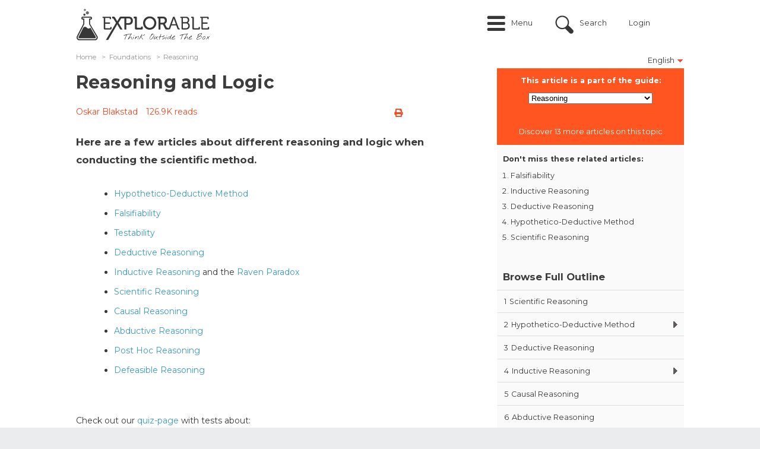

--- FILE ---
content_type: text/html; charset=utf-8
request_url: https://explorable.com/reasoning-and-logic?gid=1598
body_size: 10980
content:
<!DOCTYPE html PUBLIC "-//W3C//DTD XHTML+RDFa 1.0//EN"
	"http://www.w3.org/MarkUp/DTD/xhtml-rdfa-1.dtd">
<html xmlns="http://www.w3.org/1999/xhtml" xml:lang="en" version="XHTML+RDFa 1.0" dir="ltr"
	>

<head profile="http://www.w3.org/1999/xhtml/vocab">
	<link href='//fonts.googleapis.com/css?family=Open+Sans:400italic,700italic,400,700' rel='stylesheet' type='text/css' />
	<link href='//fonts.googleapis.com/css?family=Montserrat:400italic,700italic,400,700' rel='stylesheet' type='text/css' />
	<meta name="google-site-verification" content="0UcjoDRu4RQon9U7Ee7xcJT7C9PzJE9I8rX8rXpsras" />
	<meta name="viewport" content="width=device-width, initial-scale=1.0" />

	<meta http-equiv="Content-Type" content="text/html; charset=utf-8" />
<script src="https://www.google.com/recaptcha/api.js?hl=en" async="async" defer="defer"></script>
<script src="/sites/all/modules/custom/plausible/plausible-helper.js" type="text/javascript" defer="defer"></script>
<link rel="shortcut icon" href="https://explorable.com/sites/all/themes/ctdots/favicon.ico" type="image/vnd.microsoft.icon" />
<link rel="apple-touch-icon" href="https://explorable.com/sites/all/themes/ctdots/images/apple-touch-icon-exp.png" type="image/png" />
<link rel="apple-touch-icon-precomposed" href="https://explorable.com/sites/all/themes/ctdots/images/apple-touch-icon-exp.png" type="image/png" />
<meta name="description" content="Here are a few articles about different reasoning and logic when conducting the scientific method." />
<meta name="generator" content="Drupal 7 (https://www.drupal.org)" />
<link rel="canonical" href="https://explorable.com/reasoning-and-logic" />
<link rel="shortlink" href="https://explorable.com/reasoning-and-logic" />
	<title>Reasoning and Logic in Research</title>
	<link type="text/css" rel="stylesheet" href="https://explorable.com/sites/default/files/css/css_xE-rWrJf-fncB6ztZfd2huxqgxu4WO-qwma6Xer30m4.css" media="all" />
<link type="text/css" rel="stylesheet" href="https://explorable.com/sites/default/files/css/css_mMGPFmYRCzzBF9VePL4f4hFTlzikf-tAdALttBOIWJA.css" media="all" />
<link type="text/css" rel="stylesheet" href="https://explorable.com/sites/default/files/css/css_n6ue6tjGytMnjnAE-g-ex2qOhLv8b3WcVGd48xEP21I.css" media="all" />
<link type="text/css" rel="stylesheet" href="https://explorable.com/sites/default/files/css/css_bUu-jp5K2Kzgd8aq0qadboaMFminkMFU6NMjsyYGlgw.css" media="all" />
<link type="text/css" rel="stylesheet" href="https://explorable.com/sites/default/files/css/css_38LIxJ28NUvYDwo0TUto5Ikh4YidngiqCuZX-aQ2duc.css" media="all" />

		<!--[if lte IE 8]><link type="text/css" rel="stylesheet" media="all" href="/sites/all/themes/ctdots/css/lte-ie8.css" /><![endif]-->
	
	<script type="text/javascript" src="https://explorable.com/sites/default/files/js/js_1YUO48SOHX1k3GgnVOQrjRyQCrVUmEY-O2lsksqjPSI.js"></script>
<script type="text/javascript" defer="defer" src="https://js.stripe.com/v3/"></script>
<script type="text/javascript" src="https://explorable.com/sites/default/files/js/js_SryOqNyZCwgM-K5YAhRpT4wKUVeW6pY4JSIaQaq44Uo.js"></script>
<script type="text/javascript" src="https://explorable.com/sites/default/files/js/js_rVM45irIjiGbk05rK5qjqKePdHNlm_lvuHwK4hOlfRk.js"></script>
<script type="text/javascript" src="https://explorable.com/sites/default/files/js/js_DB77eQBIAGENIdse1TZkkW55WdSbufncVnbdYPlzeME.js"></script>
<script type="text/javascript" src="https://explorable.com/sites/default/files/js/js_mw06s-gYd-ANxp8zZ_N-xVkvD8F3Tf5OMGUGwU-H6zY.js"></script>
<script type="text/javascript" src="https://explorable.com/sites/default/files/js/js_fNN3T81_qs1epDDB5iIyxQDXKepFLP39OqvopKmZCWc.js"></script>
<script type="text/javascript" src="https://explorable.com/sites/default/files/js/js_rbosvDxWD82Ga-_7HNn3BU5pijYvdWHYvf_VFx_qH64.js"></script>
<script type="text/javascript">
<!--//--><![CDATA[//><!--
window.suggestmeyes_loaded = true;
//--><!]]>
</script>
<script type="text/javascript" src="https://explorable.com/sites/default/files/js/js_rYWryUTsbUryvjATeT_SGLVJOfzuhRT4Jqhlag0gu8g.js"></script>
<script type="text/javascript" src="https://explorable.com/sites/default/files/js/js__f_udPrN5uHYRp1OWQEIGFiYgsl5Ng_50tJ--WTbU7g.js"></script>
<script type="text/javascript">
<!--//--><![CDATA[//><!--
jQuery.extend(Drupal.settings, {"basePath":"\/","pathPrefix":"","setHasJsCookie":0,"ajaxPageState":{"theme":"ctdots","theme_token":"s-Jt2aOwd0X6S_8qEvMiRpDWYAu4woOJMJQ0E5m-4sQ","js":{"misc\/jquery.js":1,"misc\/jquery-extend-3.4.0.js":1,"misc\/jquery-html-prefilter-3.5.0-backport.js":1,"misc\/jquery.once.js":1,"misc\/drupal.js":1,"sites\/all\/libraries\/fitvids\/jquery.fitvids.js":1,"https:\/\/js.stripe.com\/v3\/":1,"sites\/all\/modules\/custom\/expres_stripe\/js\/expres_stripe.checkout.js":1,"misc\/form-single-submit.js":1,"misc\/form.js":1,"sites\/all\/libraries\/jquery\/jquery-1.7.2.min.js":1,"sites\/all\/libraries\/qtip\/jquery.qtip.min.js":1,"sites\/all\/modules\/contrib\/jqmulti\/js\/switch.js":1,"sites\/all\/modules\/contrib\/autoupload\/js\/autoupload.js":1,"sites\/all\/modules\/contrib\/fitvids\/fitvids.js":1,"sites\/all\/modules\/contrib\/entityreference\/js\/entityreference.js":1,"sites\/all\/modules\/custom\/cookie_law_eu\/js\/ipinfodb.js":1,"sites\/all\/libraries\/iframe-resizer\/js\/iframeResizer.contentWindow.min.js":1,"sites\/all\/modules\/custom\/expres\/js\/recaptcha.js":1,"sites\/all\/modules\/custom\/expres\/expres.js":1,"sites\/all\/modules\/custom\/expres\/lib\/spin.min.js":1,"0":1,"sites\/all\/modules\/custom\/user_mods\/user_mods_user_register.js":1,"sites\/all\/modules\/custom\/user_mods\/user_mods_user_popup_login.js":1,"sites\/all\/modules\/contrib\/antibot\/js\/antibot.js":1,"sites\/all\/modules\/custom\/cookie_law_eu\/js\/cookie_law_popup.js":1,"sites\/all\/modules\/custom\/cookie_law_eu\/js\/cookie_law_eu.js":1,"sites\/all\/modules\/custom\/unique_codes\/unique_codes.js":1,"sites\/all\/modules\/custom\/expres\/js\/expres.popup.js":1,"sites\/all\/modules\/contrib\/field_group\/field_group.js":1,"sites\/all\/modules\/custom\/guide\/js\/guide_menu.js":1,"sites\/all\/modules\/custom\/guide_course\/js\/guide_course.js":1,"misc\/collapse.js":1,"sites\/all\/themes\/omega\/js\/omega.js":1,"sites\/all\/themes\/ctdots\/js\/ctdots.js":1,"sites\/all\/themes\/ctdots\/js\/viewportSize-min.js":1,"sites\/all\/themes\/ctdots\/js\/mobile.js":1,"sites\/all\/themes\/ctdots\/js\/er.js":1,"sites\/all\/themes\/ctdots\/js\/proudsugar.js":1},"css":{"modules\/system\/system.base.css":1,"modules\/system\/system.menus.css":1,"modules\/system\/system.messages.css":1,"modules\/system\/system.theme.css":1,"sites\/all\/modules\/custom\/expres_stripe\/css\/expres_stripe.checkout.css":1,"modules\/node\/node.css":1,"modules\/search\/search.css":1,"modules\/user\/user.css":1,"sites\/all\/modules\/contrib\/fitvids\/fitvids.css":1,"sites\/all\/modules\/contrib\/views\/css\/views.css":1,"modules\/field\/theme\/field.css":1,"sites\/all\/modules\/contrib\/ctools\/css\/ctools.css":1,"sites\/all\/modules\/custom\/expres\/expres.css":1,"sites\/all\/modules\/custom\/expres\/expres.sales_page.css":1,"sites\/all\/modules\/print\/print_ui\/css\/print_ui.theme.css":1,"sites\/all\/modules\/custom\/user_mods\/user_mods.css":1,"sites\/all\/libraries\/qtip\/jquery.qtip.min.css":1,"sites\/all\/modules\/custom\/expres\/expres.uikit.css":1,"sites\/all\/modules\/custom\/unique_codes\/unique_codes.css":1,"sites\/all\/modules\/custom\/unique_invites\/css\/unique-invites-embed.css":1,"sites\/all\/modules\/custom\/global_theme_mods\/css\/global_theme_mods.css":1,"public:\/\/honeypot\/honeypot.css":1,"sites\/all\/modules\/custom\/guide\/css\/guide.css":1,"sites\/all\/modules\/custom\/guide\/css\/guide_block.css":1,"sites\/all\/themes\/ukexp\/fontawesome-pro-5.15.1-web\/css\/all.min.css":1,"sites\/all\/themes\/omega\/css\/960.css":1,"sites\/all\/themes\/ctdots\/css\/custom.css":1,"sites\/all\/themes\/ctdots\/css\/enk_exp_common.css":1,"sites\/all\/themes\/ctdots\/css\/overrides.css":1,"sites\/all\/themes\/ctdots\/css\/forum-news.css":1,"sites\/all\/themes\/ctdots\/css\/rwd.css":1,"sites\/all\/themes\/ctdots\/css\/proudsugar.css":1,"sites\/all\/themes\/ctdots\/css\/proudsugar_colors.css":1,"sites\/all\/themes\/ctdots\/css\/proudsugar_clean_style.css":1,"sites\/all\/themes\/ctdots\/css\/ctdots.css":1,"sites\/all\/themes\/ctdots\/css\/oskar.css":1,"sites\/all\/themes\/ctdots\/css\/d7.css":1,"sites\/all\/themes\/ctdots\/css\/basic_rwd_grid.css":1,"sites\/all\/themes\/ctdots\/css\/tests.css":1}},"expres":{"baseUrl":"\/","currentLanguagePrefix":"","currentLanguage":"en"},"recaptcha":{"class":"g-recaptcha"},"processingGif":"\/sites\/all\/modules\/custom\/expres\/img\/processing.gif","plausible_settings":{"script_url":"https:\/\/plausible.io\/js\/script.js","data_domain":"explorable.com"},"expresGuide":{"guideId":"1598","guideTitle":"Reasoning"},"userMods":{"baseUrl":"\/","registrationAllowed":0,"currentGet":"gid=1598","currentUri":"\/reasoning-and-logic?gid=1598"},"antibot":{"forms":{"user-login":{"action":"\/reasoning-and-logic?gid=1598","key":"ff38b4702d3f41a2363685dc7342ac13"}}},"urlIsAjaxTrusted":{"\/reasoning-and-logic?gid=1598":true},"cookie_law_eu":{"css":"sites\/all\/modules\/custom\/cookie_law_eu\/css","title":"This website uses cookies","agree":"I agree","disagree":"I disagree","message":"This website uses cookies. By agreeing you consent to all cookies on this website in accordance with our Cookie Policy. \u003Cspan id=\u0022cookiescript_readmore\u0022\u003ERead more\u003C\/span\u003E","countries":[{"AD":"AD","AT":"AT","BE":"BE","BG":"BG","CY":"CY","CZ":"CZ","DE":"DE","DK":"DK","EE":"EE","ES":"ES","FI":"FI","FR":"FR","GB":"GB","GR":"GR","HR":"HR","HU":"HU","IE":"IE","IS":"IS","IT":"IT","LI":"LI","LT":"LT","LU":"LU","LV":"LV","MC":"MC","MT":"MT","NL":"NL","NO":"NO","PL":"PL","PT":"PT","RO":"RO","RU":"RU","SE":"SE","SI":"SI","SK":"SK","AE":0,"AF":0,"AG":0,"AI":0,"AL":0,"AM":0,"AO":0,"AQ":0,"AR":0,"AS":0,"AU":0,"AW":0,"AX":0,"AZ":0,"BA":0,"BB":0,"BD":0,"BF":0,"BH":0,"BI":0,"BJ":0,"BL":0,"BM":0,"BN":0,"BO":0,"BQ":0,"BR":0,"BS":0,"BT":0,"BW":0,"BY":0,"BZ":0,"CA":0,"CD":0,"CF":0,"CG":0,"CH":0,"CI":0,"CK":0,"CL":0,"CM":0,"CN":0,"CO":0,"CR":0,"CU":0,"CV":0,"CW":0,"DJ":0,"DM":0,"DO":0,"DZ":0,"EC":0,"EG":0,"ER":0,"ET":0,"FJ":0,"FM":0,"FO":0,"GA":0,"GD":0,"GE":0,"GF":0,"GG":0,"GH":0,"GI":0,"GL":0,"GM":0,"GN":0,"GP":0,"GQ":0,"GS":0,"GT":0,"GU":0,"GW":0,"GY":0,"HK":0,"HN":0,"HT":0,"ID":0,"IL":0,"IM":0,"IN":0,"IO":0,"IQ":0,"IR":0,"JE":0,"JM":0,"JO":0,"JP":0,"KE":0,"KG":0,"KH":0,"KI":0,"KM":0,"KN":0,"KP":0,"KR":0,"KW":0,"KY":0,"KZ":0,"LA":0,"LB":0,"LC":0,"LK":0,"LR":0,"LS":0,"LY":0,"MA":0,"MD":0,"ME":0,"MF":0,"MG":0,"MH":0,"MK":0,"ML":0,"MM":0,"MN":0,"MO":0,"MP":0,"MQ":0,"MR":0,"MS":0,"MU":0,"MV":0,"MW":0,"MX":0,"MY":0,"MZ":0,"NA":0,"NC":0,"NE":0,"NF":0,"NG":0,"NI":0,"NP":0,"NR":0,"NU":0,"NZ":0,"OM":0,"PA":0,"PE":0,"PF":0,"PG":0,"PH":0,"PK":0,"PM":0,"PR":0,"PS":0,"PW":0,"PY":0,"QA":0,"RE":0,"RS":0,"RW":0,"SA":0,"SB":0,"SC":0,"SD":0,"SG":0,"SL":0,"SM":0,"SN":0,"SO":0,"SR":0,"SS":0,"ST":0,"SV":0,"SX":0,"SY":0,"SZ":0,"TC":0,"TD":0,"TG":0,"TH":0,"TJ":0,"TK":0,"TL":0,"TM":0,"TN":0,"TO":0,"TR":0,"TT":0,"TV":0,"TW":0,"TZ":0,"UA":0,"UG":0,"UM":0,"US":0,"UY":0,"UZ":0,"VA":0,"VC":0,"VE":0,"VG":0,"VI":0,"VN":0,"VU":0,"WF":0,"WS":0,"YE":0,"YT":0,"ZA":0,"ZM":0,"ZW":0}],"popupType":["0"]},"fitvids":{"custom_domains":[],"selectors":["#main-content"],"simplifymarkup":true},"unique_codes":{"ajax_verify_code":"\/unique-codes\/ajax\/verify-code","uid":0},"expresActiveTheme":"ctdots","field_group":{"hidden":"full"},"expresStripePublishableKey":"pk_live_4U66nXKLnWfjrbd5dNdNMjwj","default_search_text":"Search..."});
//--><!]]>
</script>

		<style></style></head>

<body class="html not-front not-logged-in no-sidebars page-node page-node- page-node-1134 node-type-page i18n-en" >
  <div id="skip-link">
    <a href="#main-content">Skip to main content</a>
  </div>
    
<div id="page" class="clearfix">
  <div id="site-header" class="container-24 clearfix">
    <div class="full-width-wrapper proudsugar-header-top clearfix">
      <div class="hf-margin">&nbsp;</div>
      <div id="branding" class="grid-4">
                                  <a href="/"><img src="https://explorable.com/sites/default/files/explorable-logo-2015d.png" alt=" " id="logo" /></a>                <div id="branding-shadow-fix"></div>
      </div><!-- /#branding -->

              <div id="mobile-controls">
                      <a id="mobile-menu-button" href="#mobile-menu">Menu</a>
                                <a id="mobile-search-button" href="#mobile-search">Search</a>
                  </div>
      
              <div id="mobile-menu" >
          <ul class="links mobile-menu"><li class="menu-9665 first"><a href="/" title="">Home</a></li>
<li class="menu-16997"><a href="/overview" title="">Overview</a></li>
<li class="menu-9668"><a href="/research-basics" title="">Research</a></li>
<li class="menu-9727 active-trail"><a href="/foundations-of-science" title="" class="active-trail">Foundations</a></li>
<li class="menu-9674"><a href="/c/academic" title="">Academic</a></li>
<li class="menu-36339"><a href="/c/self-help" title="">Self-Help</a></li>
<li class="menu-9673"><a href="/write-a-research-paper" title="">Write Paper</a></li>
<li class="menu-41100"><a href="/c/quiz" title="">Quiz</a></li>
<li class="menu-9675"><a href="/kids-science-projects" title="">For Kids</a></li>
<li class="menu-25417"><a href="/code" title="">Your Code</a></li>
<li class="login-link"><a href="/user" title="Login" class="custom-user-menu-link login-popup-link">Login</a></li>
<li class="register-link last"><a href="/user/register" title="Sign Up" class="custom-user-menu-link last register-popup-link">Sign Up</a></li>
</ul><div class="clearfix"></div>        </div>
      
                        <div id="header_top" class="column header_top region">
                          <div id="proudsugar-user-links">  <div class="region region-header-user-links">
    <div id="block-user_mods-0" class="clear-block block block-user-mods">

  <div class="content"><div class="item-list"><ul class="links user-login explorable-account-popup-links"><li class="user-menu-menu first"><a href="#">Menu</a></li>
<li class="user-menu-search"><a href="#">Search</a></li>
<li><a href="/user" class="login-popup-link" id="explorable-account-popup">Login</a></li>
<li class="last"></li>
</ul></div><div id="preloaded-login-form"><noscript>
  <style>form.antibot { display: none !important; }</style>
  <div class="antibot-no-js antibot-message antibot-message-warning messages warning">
    You must have JavaScript enabled to use this form.  </div>
</noscript>
<form class="user-login antibot" action="/antibot" method="post" id="user-login" accept-charset="UTF-8"><div><div  class="form-item edit-login-name-wrapper" id="edit-login-name-wrapper">
<label class="form-label " for="edit-login-name"><span class="label-wrapper"><span class="label-text">Username</span>: <span class="form-required" title="This field is required.">*</span></span></label>
 <input placeholder="Enter your username or e-mail address" id="edit-login-name" type="text" name="name" value="" size="60" maxlength="60" class="form-text required" />
</div>
<div  class="form-item edit-pass-wrapper" id="edit-pass-wrapper">
<label class="form-label " for="edit-pass"><span class="label-wrapper"><span class="label-text">Password</span>: <span class="form-required" title="This field is required.">*</span></span></label>
 <input placeholder="Enter your password" id="edit-pass" type="password" name="pass" size="60" maxlength="128" class="form-text required" />
</div>
<input id="form-5FXpAELoSy2P1y-G_mrM42zDz2b-I8WAL_qtcWqVq1o" type="hidden" name="form_build_id" value="form-5FXpAELoSy2P1y-G_mrM42zDz2b-I8WAL_qtcWqVq1o" />
<input id="edit-user-login" type="hidden" name="form_id" value="user_login" />
<input id="edit-antibot-key" type="hidden" name="antibot_key" value="" />
<div class="form-actions form-wrapper" id="edit-actions--2"><input class="btn large primary explorable-btn btn form-submit" id="login-submit-btn" type="submit" name="op" value="Log in" /><a href="/user/password" class="btn large" id="edit-forgot-password">Forgot password</a></div><div class="location-textfield"><div  class="form-item edit-location--2-wrapper" id="edit-location--2-wrapper">
<label class="form-label " for="edit-location--2"><span class="label-wrapper"><span class="label-text">Leave this field blank</span>: </span></label>
 <input autocomplete="off" id="edit-location--2" type="text" name="location" value="" size="20" maxlength="128" class="form-text" />
</div>
</div></div></form></div></div>
</div>
  </div>
</div>            
            <div class="clearfix"></div>
                            <div class="region region-header-top">
    <div id="block-block-166" class="clear-block block block-block block-search-intro">

  <div class="content"><div id="search-intro">Search over 500 articles on psychology, science, and experiments.</div></div>
</div>
<div id="block-search-form" class="clear-block block block-search search-form-custom-class">

  <div class="content"><form action="/reasoning-and-logic?gid=1598" method="post" id="search-block-form" accept-charset="UTF-8"><div><div class="container-inline">
      <h2 class="element-invisible">Search form</h2>
    <div  class="form-item edit-search-block-form--2-wrapper" id="edit-search-block-form--2-wrapper">
<label class="form-label " for="edit-search-block-form--2"><span class="label-wrapper"><span class="label-text">Search</span>: </span></label>
 <input title="Enter the terms you wish to search for." id="edit-search-block-form--2" type="text" name="search_block_form" value="" size="15" maxlength="128" class="form-text" />
</div>
<div class="form-actions form-wrapper" id="edit-actions"><input id="edit-submit" class="btn form-submit" type="submit" name="op" value="Search" /></div><div class="location-textfield"><div  class="form-item edit-location-wrapper" id="edit-location-wrapper">
<label class="form-label " for="edit-location"><span class="label-wrapper"><span class="label-text">Leave this field blank</span>: </span></label>
 <input autocomplete="off" id="edit-location" type="text" name="location" value="" size="20" maxlength="128" class="form-text" />
</div>
</div><input id="form-7sAG9eDfmk-znfJvVFb-38ytL5DIqADtiiB_My_ZmuQ" type="hidden" name="form_build_id" value="form-7sAG9eDfmk-znfJvVFb-38ytL5DIqADtiiB_My_ZmuQ" />
<input id="edit-search-block-form" type="hidden" name="form_id" value="search_block_form" />
</div>
</div></form></div>
</div>
  </div>
                      </div><!-- /#header_top -->
        
                  </div><!-- /.full-width-wrapper -->
          <div id="navigation-bar">
                  <div id="site-menu" class="clearfix grid-12">
            <div class="full-width-wrapper">
              <div class="main-menu-links clearfix"><div class="menu-close-icon"></div><div class="item-list"><ul><li class="menu-9665 menu-0 first"><a href="/" title="">Home</a></li>
<li class="menu-16997 menu-1"><a href="/overview" title="">Overview</a></li>
<li class="menu-9668 menu-0"><a href="/research-basics" title="">Research</a><div class="item-list"><ul class="menu-9668 menu-0"><li class="menu-9666 first"><a href="/research-methodology" title="">Methods</a></li>
<li class="menu-9667"><a href="/experimental-research" title="">Experiments</a></li>
<li class="menu-9669"><a href="/research-designs" title="">Design</a></li>
<li class="menu-9670 last"><a href="/statistics-tutorial" title="">Statistics</a></li>
</ul></div></li>
<li class="menu-9727 menu-1"><a href="/foundations-of-science" title="">Foundations</a><div class="item-list"><ul class="menu-9727 menu-1"><li class="menu-9720 first"><a href="/reasoning-and-logic" title="" class="active">Reasoning</a></li>
<li class="menu-9671"><a href="/philosophy-of-science" title="">Philosophy</a></li>
<li class="menu-9672"><a href="/ethics-in-research" title="">Ethics</a></li>
<li class="menu-9721 last"><a href="/history-of-science" title="">History</a></li>
</ul></div></li>
<li class="menu-9674 menu-0"><a href="/c/academic" title="">Academic</a><div class="item-list"><ul class="menu-9674 menu-0"><li class="menu-9729 first"><a href="/psychology" title="">Psychology</a></li>
<li class="menu-9730"><a href="/biology" title="">Biology</a></li>
<li class="menu-9731"><a href="/physics-experiments" title="">Physics</a></li>
<li class="menu-9732"><a href="/medical-research-history" title="">Medicine</a></li>
<li class="menu-9733 last"><a href="/anthropology" title="">Anthropology</a></li>
</ul></div></li>
<li class="menu-36339 menu-1"><a href="/c/self-help" title="">Self-Help</a><div class="item-list"><ul class="menu-36339 menu-1"><li class="menu-36747 first"><a href="/e/boost-your-self-esteem" title="">Self-Esteem</a></li>
<li class="menu-36340"><a href="/e/how-to-deal-with-worries" title="">Worry</a></li>
<li class="menu-36341"><a href="/e/social-anxiety" title="">Social Anxiety</a></li>
<li class="menu-36342"><a href="https://explorable.com/e/how-to-cope-with-poor-sleep" title="">Sleep</a></li>
<li class="menu-36748 last"><a href="/course/anxiety-guide" title="">Anxiety</a></li>
</ul></div></li>
<li class="menu-9673 menu-0"><a href="/write-a-research-paper" title="">Write Paper</a></li>
<li class="menu-41100 menu-1"><a href="/c/quiz" title="">Quiz</a></li>
<li class="menu-9675 menu-0"><a href="/kids-science-projects" title="">For Kids</a></li>
<li class="menu-25417 menu-1 last"><a href="/code" title="">Your Code</a></li>
</ul></div></div>
                            <div class="clearfix"></div>
            </div><!-- /.full-width-wrapper -->
          </div><!-- /#site-menu -->
        
              </div><!-- /#navigation-bar -->
      </div><!-- /#site-header -->

  
  
  
  
  <div id="main-content-container" class="container-24 clearfix">

    
    <div id="main-and-sidebar-wrap">
      <div class="full-width-wrapper">
        
                  <div id="content-top-right" class='clearfix'>
                          <div id="proudsugar-language-selector"><span class="current-language">English<img src="https://explorable.com/sites/all/themes/ctdots/images/arrow-down.png" alt="" /></span><ul class="links inline"><li class="translation_fr first"><a href="/fr/raisonnement-et-logique" title="Raisonnement et logique" class="translation-link" xml:lang="fr">Français</a></li>
<li class="translation_es"><a href="/es/razonamiento-y-logica" title="Razonamiento y Lógica" class="translation-link" xml:lang="es">Español</a></li>
<li class="translation_de last"><a href="/de/vernunft-und-logik" title="Vernunft und Logik" class="translation-link" xml:lang="de">Deutsch</a></li>
</ul></div>            
                      </div><!-- /#content-top -->
                <div id="main-wrapper" class=" column grid-24 ">
          
            <div class="region region-breadcrumbs-region">
    <div id="block-expres-0" class="clear-block block block-expres">

  <div class="content"><div id="bcrumb"><div class="breadcrumb clearfix"><ul><li><div><a href="/">Home</a><span>  >  </span></div></li><li><div><a href="/foundations-of-science">Foundations</a><span>  >  </span></div></li><li><div>Reasoning</div></li></ul></div></div><!-- /#bcrumb --></div>
</div>
  </div>

          
          
          
          <div class="title-border-fix"><div class="title-wrap"><h1 class="title" id="page-title">Reasoning and Logic</h1></div></div>
          
          
          
          <div id="main-content" class="region clearfix">
            <div id="node-page-1134" class="node page published not-promoted not-sticky full-view author-oskar odd clearfix">

  
      
  <div class="clearfix">
          <div class="links expres-node-links">
        <ul class="links inline"><li class="print_html first last"><a href="/print/reasoning-and-logic?gid=1598" title="Display a printer-friendly version of this page." class="print-page" rel="nofollow"><i class="fa fa-print" title = "Printer-friendly version"></i></a></li>
</ul>        <ul class="links inline"><li class="print_mail first last"><a href="/printmail/reasoning-and-logic?gid=1598" title="Send this page by email." class="print-mail" rel="nofollow"><i class="fa fa-envelope-o" title = "Send by email"></i></a></li>
</ul>        <ul class="links inline"><li class="print_pdf first last"><a href="/printpdf/reasoning-and-logic?gid=1598" title="Display a PDF version of this page." class="print-pdf" rel="nofollow"><i class="fa fa-file-pdf-o" title = "PDF version"></i></a></li>
</ul>      </div>
              <div id="author-date-comments"><a href="https://explorable.com/users/oskar" target="_blank" rel="author">Oskar Blakstad</a><span class="read-counter">126.9K reads</span></div>
      </div>

  <div id="expres-node-content" class="content clearfix">
    <div class="field field-name-field-page-lead field-type-text-long field-label-hidden lead">
    <div class="field-items">
          <div class="field-item even"><p>Here are a few articles about different reasoning and logic when conducting the scientific method.</p></div>
      </div>
</div>


<div class="content-left-float"><div id="block-guide-1" class="block block-guide">

    <div class="guide-menu-intro">
    <h2 class="guide-part-text">This article is a part of the guide:</h2>
    <form action="/reasoning-and-logic?gid=1598" method="post" id="guide-courses-other-courses-form--3" accept-charset="UTF-8"><div><div  class="form-item edit-other-courses--3-wrapper" id="edit-other-courses--3-wrapper">
<label class="form-label " for="edit-other-courses--3"><span class="label-wrapper"><span class="label-text">Select from one of the other courses available</span>: </span></label>
 <select id="edit-other-courses--3" name="other_courses" class="form-select"><option value="1577">Scientific Method</option><option value="1582">Research Design</option><option value="1583">Research Basics</option><option value="1580">Experimental Research</option><option value="1578">Sampling</option><option value="1579">Validity and Reliability</option><option value="1584">Write a Paper</option><option value="1603">Biological Psychology</option><option value="1594">Child Development</option><option value="1600">Stress &amp; Coping</option><option value="1604">Motivation and Emotion</option><option value="1596">Memory &amp; Learning</option><option value="1601">Personality</option><option value="1587">Social Psychology Experiments</option><option value="1581">Science Projects for Kids</option><option value="1576">Survey Guide</option><option value="1597">Philosophy of Science</option><option value="1598" selected="selected">Reasoning</option><option value="1585">Ethics in Research</option><option value="1595">Ancient History</option><option value="1599">Renaissance &amp; Enlightenment</option><option value="1591">Medical History</option><option value="1592">Physics Experiments</option><option value="1593">Biology Experiments</option><option value="1602">Zoology</option><option value="1589">Statistics Beginners Guide</option><option value="1590">Statistical Conclusion</option><option value="1586">Statistical Tests</option><option value="1588">Distribution in Statistics</option></select>
</div>
<input id="edit-submit--4" class="btn primary form-submit" type="submit" name="op" value="Submit" /><input id="form-O6CO0cHRlpWzYwDl32zZuhhhF4YwGf35akQ3ERBbS1Q" type="hidden" name="form_build_id" value="form-O6CO0cHRlpWzYwDl32zZuhhhF4YwGf35akQ3ERBbS1Q" />
<input id="edit-guide-courses-other-courses-form--3" type="hidden" name="form_id" value="guide_courses_other_courses_form" />
</div></form>  </div>
  
      <div class="guide-discover-text">Discover 13 more articles on this topic</div>
    <div class="top-guide-articles">
      <div class="top-guide-articles-intro">Don't miss these related articles:</div>
      <ol><li><a href="/falsifiability">Falsifiability</a></li><li><a href="/inductive-reasoning">Inductive Reasoning</a></li><li><a href="/deductive-reasoning">Deductive Reasoning</a></li><li><a href="/hypothetico-deductive-method">Hypothetico-Deductive Method</a></li><li><a href="/scientific-reasoning">Scientific Reasoning</a></li></ol>    </div>
  
        <h2 class="guide-menu-title"><a href="/course/reasoning" class="guide-title">Browse Full Outline</a></h2>
    
  <div class="content">
    <div class="guide-menu-wrapper"><div class="item-list"><ul class="guide-menu"><li #nid="588" #guide_id="1598" #numbering="1" #path="scientific-reasoning" title="Scientific Reasoning" class="first"><a href="/scientific-reasoning?gid=1598" class=""><span class="guide-item-prefix">1</span>Scientific Reasoning</a></li>
<li #nid="585" #guide_id="1598" #numbering="2" #path="hypothetico-deductive-method" title="Hypothetico-Deductive Method"><a href="/hypothetico-deductive-method?gid=1598" class=""><span class="guide-item-prefix">2</span>Hypothetico-Deductive Method</a><div class="item-list"><ul #nid="585" #guide_id="1598" #numbering="2" #path="hypothetico-deductive-method" title="Hypothetico-Deductive Method"><li #nid="586" #guide_id="1598" #numbering="2.1" #path="falsifiability" title="Falsifiability" class="first"><a href="/falsifiability?gid=1598" class=""><span class="guide-item-prefix">2.1</span>Falsifiability</a></li>
<li #nid="632" #guide_id="1598" #numbering="2.2" #path="verification-error" title="Verification Error"><a href="/verification-error?gid=1598" class=""><span class="guide-item-prefix">2.2</span>Verification Error</a></li>
<li #nid="587" #guide_id="1598" #numbering="2.3" #path="testability" title="Testability"><a href="/testability?gid=1598" class=""><span class="guide-item-prefix">2.3</span>Testability</a></li>
<li #nid="593" #guide_id="1598" #numbering="2.4" #path="post-hoc-reasoning" title="Post Hoc Reasoning" class="last"><a href="/post-hoc-reasoning?gid=1598" class=""><span class="guide-item-prefix">2.4</span>Post Hoc Reasoning</a></li>
</ul></div></li>
<li #nid="595" #guide_id="1598" #numbering="3" #path="deductive-reasoning" title="Deductive Reasoning"><a href="/deductive-reasoning?gid=1598" class=""><span class="guide-item-prefix">3</span>Deductive Reasoning</a></li>
<li #nid="589" #guide_id="1598" #numbering="4" #path="inductive-reasoning" title="Inductive Reasoning"><a href="/inductive-reasoning?gid=1598" class=""><span class="guide-item-prefix">4</span>Inductive Reasoning</a><div class="item-list"><ul #nid="589" #guide_id="1598" #numbering="4" #path="inductive-reasoning" title="Inductive Reasoning"><li #nid="590" #guide_id="1598" #numbering="4.1" #path="raven-paradox" title="Raven Paradox" class="first last"><a href="/raven-paradox?gid=1598" class=""><span class="guide-item-prefix">4.1</span>Raven Paradox</a></li>
</ul></div></li>
<li #nid="591" #guide_id="1598" #numbering="5" #path="causal-reasoning" title="Causal Reasoning"><a href="/causal-reasoning?gid=1598" class=""><span class="guide-item-prefix">5</span>Causal Reasoning</a></li>
<li #nid="592" #guide_id="1598" #numbering="6" #path="abductive-reasoning" title="Abductive Reasoning"><a href="/abductive-reasoning?gid=1598" class=""><span class="guide-item-prefix">6</span>Abductive Reasoning</a></li>
<li #nid="594" #guide_id="1598" #numbering="7" #path="defeasible-reasoning" title="Defeasible Reasoning"><a href="/defeasible-reasoning?gid=1598" class=""><span class="guide-item-prefix">7</span>Defeasible Reasoning</a></li>
<li #nid="1134" #guide_id="1598" #numbering="8" #path="reasoning-and-logic" title="Overview" class="last"><a href="/reasoning-and-logic?gid=1598" class="guide-item-active"><span class="guide-item-prefix">8</span>Overview</a></li>
</ul></div></div><div class="guide-mobile-menu"><select onchange="window.location = &quot;/&quot; + jQuery(this).find(&quot;option:selected&quot;).val();" class="form-select"><option value="node/588">1 Scientific Reasoning</option><option value="node/585">2 Hypothetico-Deductive Method</option><option value="node/595">3 Deductive Reasoning</option><option value="node/589">4 Inductive Reasoning</option><option value="node/591">5 Causal Reasoning</option><option value="node/592">6 Abductive Reasoning</option><option value="node/594">7 Defeasible Reasoning</option><option value="node/1134" selected="selected">8 Overview</option></select></div>  </div>
</div>
</div>
<div class="field field-name-body field-type-text-with-summary field-label-hidden"><div class="field-items"><div class="field-item even"><ul> <li><a href="/hypothetico-deductive-method">Hypothetico-Deductive Method</a></li> <li><a href="/falsifiability">Falsifiability</a></li> <li><a href="/testability">Testability</a></li> <li><a href="/deductive-reasoning">Deductive Reasoning</a></li> <li> <a href="/inductive-reasoning">Inductive Reasoning</a> and the <a href="/raven-paradox">Raven Paradox</a> </li> <li><a href="/scientific-reasoning">Scientific Reasoning</a></li> <li><a href="/causal-reasoning">Causal Reasoning</a></li> <li><a href="/abductive-reasoning">Abductive Reasoning</a></li> <li><a href="/post-hoc-reasoning">Post Hoc Reasoning</a></li> <li><a href="/defeasible-reasoning">Defeasible Reasoning</a></li> </ul></div></div></div>  </div>

  <div class="clearfix">
      </div>
</div>

                          <div id="content-bottom-first">
                  <div class="region region-content-bottom-first">
    <div id="block-block-240" class="clear-block block block-block">

  <div class="content"><div style="margin-top:20px;margin-bottom:20px;">
<p>Check out our <a href="https://explorable.com/c/quiz">quiz-page</a> with tests about:
<ul><li><a href="https://explorable.com/c/quiz">Psychology 101</a></li><li><a href="https://explorable.com/c/quiz">Science</a></li><li><a href="https://explorable.com/c/quiz">Flags and Countries</a></li><li><a href="https://explorable.com/c/quiz">Capitals and Countries</a></li></ul></p></a></div></div>
</div>
<div id="block-expres-1" class="clear-block block block-expres">

  <div class="content">
  <div class="guide-bottom-navigation">
      <div class="page-links clear-block">
        <div class="page-previous">
                      <a class="btn primary" href="/defeasible-reasoning" title="Go to previous page">&laquo; Previous Article</a>
            <br />
            <a href="/defeasible-reasoning" class="prev-article-link" title="Defeasible Reasoning">"Defeasible Reasoning"</a>
                    &nbsp;
        </div>
                  <div class="page-up">
            <a class="btn" href="/course/reasoning">Back to Overview</a>
            <br /><a class="overview-page" href="/course/reasoning" title="Reasoning">"Reasoning"</a>
            &nbsp;
          </div>
                <div class="page-next">
          &nbsp;
                  </div>
      </div>
  </div>
</div>
</div>
  </div>
              </div><!-- /#content-bottom-first-->
                      </div><!-- /#main-content -->


                    <div id="content-bottom">
              <div class="region region-content-bottom">
    <div id="block-block-122" class="clear-block block block-block">

  <div class="content"><div class="field field-name-field-page-citation field-type-text-long field-label-above"><div class="field-label">Full reference:&nbsp;</div><div class="field-items"><div class="field-item even"><p><a href="https://explorable.com/users/oskar" target="_blank" rel="author">Oskar Blakstad</a> (Jan 9, 2013). Reasoning and Logic. Retrieved Jan 20, 2026 from Explorable.com: <a href="https://explorable.com/reasoning-and-logic">https://explorable.com/reasoning-and-logic</a></p>
</div></div></div></div>
</div>
<div id="block-block-234" class="clear-block block block-block">

  <div class="content"><h2>You Are Allowed To Copy The Text</h2>
<div style="margin-left: 2em !important;margin-top: 2em !important;"><p style="margin-bottom:15px;">The text in this article is licensed under the <a href="https://creativecommons.org/licenses/by/4.0/" target="_blank">Creative Commons-License Attribution 4.0 International (CC BY 4.0)</a>.</p>
<p style="margin-bottom:15px;">This means you're free to copy, share and adapt any parts (or all) of the text in the article, as long as you give <b><i>appropriate credit</b></i> and <b><i>provide a link/reference</b></i> to this page.</p>
<p>That is it. You don't need our permission to copy the article; just include a link/reference back to this page. You can use it freely (with some kind of link), and we're also okay with people reprinting in publications like books, blogs, newsletters, course-material, papers, wikipedia and presentations (with clear attribution).</p></div></div>
</div>
<div id="block-block-190" class="clear-block block block-block dfp-inapp">

  <div class="content"><br><br><a href="https://gum.co/complete-collection" target="_blank"><img alt="" src="/sites/default/files/documents/optimized/explorable-banner-ad5-min.png" width="100%" height="100%" /></a><br><br></div>
</div>
  </div>
          </div><!-- /#content-bottom-->
          
          
        </div><!-- /#main-wrapper -->

                  <div id="sidebar-last" class="column sidebar region ">
              <div class="region region-sidebar-last">
    <div id="block-guide-0" class="block block-guide">

    <div class="guide-menu-intro">
    <h2 class="guide-part-text">This article is a part of the guide:</h2>
    <form action="/reasoning-and-logic?gid=1598" method="post" id="guide-courses-other-courses-form" accept-charset="UTF-8"><div><div  class="form-item edit-other-courses-wrapper" id="edit-other-courses-wrapper">
<label class="form-label " for="edit-other-courses"><span class="label-wrapper"><span class="label-text">Select from one of the other courses available</span>: </span></label>
 <select id="edit-other-courses" name="other_courses" class="form-select"><option value="1577">Scientific Method</option><option value="1582">Research Design</option><option value="1583">Research Basics</option><option value="1580">Experimental Research</option><option value="1578">Sampling</option><option value="1579">Validity and Reliability</option><option value="1584">Write a Paper</option><option value="1603">Biological Psychology</option><option value="1594">Child Development</option><option value="1600">Stress &amp; Coping</option><option value="1604">Motivation and Emotion</option><option value="1596">Memory &amp; Learning</option><option value="1601">Personality</option><option value="1587">Social Psychology Experiments</option><option value="1581">Science Projects for Kids</option><option value="1576">Survey Guide</option><option value="1597">Philosophy of Science</option><option value="1598" selected="selected">Reasoning</option><option value="1585">Ethics in Research</option><option value="1595">Ancient History</option><option value="1599">Renaissance &amp; Enlightenment</option><option value="1591">Medical History</option><option value="1592">Physics Experiments</option><option value="1593">Biology Experiments</option><option value="1602">Zoology</option><option value="1589">Statistics Beginners Guide</option><option value="1590">Statistical Conclusion</option><option value="1586">Statistical Tests</option><option value="1588">Distribution in Statistics</option></select>
</div>
<input id="edit-submit--2" class="btn primary form-submit" type="submit" name="op" value="Submit" /><input id="form-chEwHWOhysJeZae8lzac_B9Q2tsWJLsL5yWWtaUW064" type="hidden" name="form_build_id" value="form-chEwHWOhysJeZae8lzac_B9Q2tsWJLsL5yWWtaUW064" />
<input id="edit-guide-courses-other-courses-form" type="hidden" name="form_id" value="guide_courses_other_courses_form" />
</div></form>  </div>
  
      <div class="guide-discover-text">Discover 13 more articles on this topic</div>
    <div class="top-guide-articles">
      <div class="top-guide-articles-intro">Don't miss these related articles:</div>
      <ol><li><a href="/falsifiability">Falsifiability</a></li><li><a href="/inductive-reasoning">Inductive Reasoning</a></li><li><a href="/deductive-reasoning">Deductive Reasoning</a></li><li><a href="/hypothetico-deductive-method">Hypothetico-Deductive Method</a></li><li><a href="/scientific-reasoning">Scientific Reasoning</a></li></ol>    </div>
  
        <h2 class="guide-menu-title"><a href="/course/reasoning" class="guide-title">Browse Full Outline</a></h2>
    
  <div class="content">
    <div class="guide-menu-wrapper"><div class="item-list"><ul class="guide-menu"><li #nid="588" #guide_id="1598" #numbering="1" #path="scientific-reasoning" title="Scientific Reasoning" class="first"><a href="/scientific-reasoning?gid=1598" class=""><span class="guide-item-prefix">1</span>Scientific Reasoning</a></li>
<li #nid="585" #guide_id="1598" #numbering="2" #path="hypothetico-deductive-method" title="Hypothetico-Deductive Method"><a href="/hypothetico-deductive-method?gid=1598" class=""><span class="guide-item-prefix">2</span>Hypothetico-Deductive Method</a><div class="item-list"><ul #nid="585" #guide_id="1598" #numbering="2" #path="hypothetico-deductive-method" title="Hypothetico-Deductive Method"><li #nid="586" #guide_id="1598" #numbering="2.1" #path="falsifiability" title="Falsifiability" class="first"><a href="/falsifiability?gid=1598" class=""><span class="guide-item-prefix">2.1</span>Falsifiability</a></li>
<li #nid="632" #guide_id="1598" #numbering="2.2" #path="verification-error" title="Verification Error"><a href="/verification-error?gid=1598" class=""><span class="guide-item-prefix">2.2</span>Verification Error</a></li>
<li #nid="587" #guide_id="1598" #numbering="2.3" #path="testability" title="Testability"><a href="/testability?gid=1598" class=""><span class="guide-item-prefix">2.3</span>Testability</a></li>
<li #nid="593" #guide_id="1598" #numbering="2.4" #path="post-hoc-reasoning" title="Post Hoc Reasoning" class="last"><a href="/post-hoc-reasoning?gid=1598" class=""><span class="guide-item-prefix">2.4</span>Post Hoc Reasoning</a></li>
</ul></div></li>
<li #nid="595" #guide_id="1598" #numbering="3" #path="deductive-reasoning" title="Deductive Reasoning"><a href="/deductive-reasoning?gid=1598" class=""><span class="guide-item-prefix">3</span>Deductive Reasoning</a></li>
<li #nid="589" #guide_id="1598" #numbering="4" #path="inductive-reasoning" title="Inductive Reasoning"><a href="/inductive-reasoning?gid=1598" class=""><span class="guide-item-prefix">4</span>Inductive Reasoning</a><div class="item-list"><ul #nid="589" #guide_id="1598" #numbering="4" #path="inductive-reasoning" title="Inductive Reasoning"><li #nid="590" #guide_id="1598" #numbering="4.1" #path="raven-paradox" title="Raven Paradox" class="first last"><a href="/raven-paradox?gid=1598" class=""><span class="guide-item-prefix">4.1</span>Raven Paradox</a></li>
</ul></div></li>
<li #nid="591" #guide_id="1598" #numbering="5" #path="causal-reasoning" title="Causal Reasoning"><a href="/causal-reasoning?gid=1598" class=""><span class="guide-item-prefix">5</span>Causal Reasoning</a></li>
<li #nid="592" #guide_id="1598" #numbering="6" #path="abductive-reasoning" title="Abductive Reasoning"><a href="/abductive-reasoning?gid=1598" class=""><span class="guide-item-prefix">6</span>Abductive Reasoning</a></li>
<li #nid="594" #guide_id="1598" #numbering="7" #path="defeasible-reasoning" title="Defeasible Reasoning"><a href="/defeasible-reasoning?gid=1598" class=""><span class="guide-item-prefix">7</span>Defeasible Reasoning</a></li>
<li #nid="1134" #guide_id="1598" #numbering="8" #path="reasoning-and-logic" title="Overview" class="last"><a href="/reasoning-and-logic?gid=1598" class="guide-item-active"><span class="guide-item-prefix">8</span>Overview</a></li>
</ul></div><form action="/reasoning-and-logic?gid=1598" method="post" id="guide-course-start-course-form" accept-charset="UTF-8"><div><div class="take-course-wrapper"><div  class="form-item edit-intro-wrapper" id="edit-intro-wrapper">
 <div class="take-course-intro"><h2>Save this course for later</h2><p>Don't have time for it all now? No problem, save it as a course and come back to it later.</p></div>
</div>
<div  class="form-item edit-take-course-wrapper" id="edit-take-course-wrapper">
 <a href="/user/register?destination=courses/1598/take-course" class="btn large success register-popup-link take-course take-course-register" data-course-title="Reasoning">Add to my courses</a>
</div>
</div><input id="form-LEB0o8dcgEedVUd3wcA-WXyaWsIAh71j64adNpTdB8g" type="hidden" name="form_build_id" value="form-LEB0o8dcgEedVUd3wcA-WXyaWsIAh71j64adNpTdB8g" />
<input id="edit-guide-course-start-course-form" type="hidden" name="form_id" value="guide_course_start_course_form" />
</div></form></div><div class="guide-mobile-menu"><select onchange="window.location = &quot;/&quot; + jQuery(this).find(&quot;option:selected&quot;).val();" class="form-select"><option value="node/588">1 Scientific Reasoning</option><option value="node/585">2 Hypothetico-Deductive Method</option><option value="node/595">3 Deductive Reasoning</option><option value="node/589">4 Inductive Reasoning</option><option value="node/591">5 Causal Reasoning</option><option value="node/592">6 Abductive Reasoning</option><option value="node/594">7 Defeasible Reasoning</option><option value="node/1134" selected="selected">8 Overview</option></select></div>  </div>
</div>
  </div>
          </div><!-- /#sidebar-last -->
              </div><!-- /.full-width-wrapper -->
    </div><!-- /#main-and-sidebar-wrap -->
  </div><!-- /#main-content-container -->

  
      <div id="footer-wrapper" class="container-16 clearfix">
                                              <div id="footer-last">
                <div class="region region-footer-last">
    <div id="block-block-74" class="clear-block block block-block">

  <div class="content"><!-- Start of StatCounter Code for Drupal -->
<script type="text/javascript">
var sc_project=3966333; 
var sc_invisible=1; 
var sc_security="89d01c9d"; 
var sc_https=1; 
var scJsHost = (("https:" == document.location.protocol) ?
"https://secure." : "http://www.");
document.write("<sc"+"ript type='text/javascript' src='" +
scJsHost+
"statcounter.com/counter/counter.js'></"+"script>");
</script>
<noscript><div class="statcounter"><a title="drupal stats"
href="http://statcounter.com/drupal/" target="_blank"><img
class="statcounter"
src="http://c.statcounter.com/3966333/0/89d01c9d/1/"
alt="drupal stats"></a></div></noscript>
<!-- End of StatCounter Code for Drupal --></div>
</div>
<div id="block-block-239" class="clear-block block block-block">

  <div class="content"><script src="https://explorable.com/sites/default/files/documents/js/image-map-resizer-master/js/imageMapResizer.min.js"></script>
<script type="text/javascript">imageMapResize();</script></div>
</div>
  </div>
                          </div><!-- /#footer-last -->
                  
                  <div id="bottom-wrap">
              <div class="region region-footer-bottom">
    <div id="block-block-53" class="clear-block block block-block dfp-inapp">

  <h2>Footer bottom</h2>
  <div class="content">Footer

<div class="bottom-links"><div class="bottom-header">Links</div><ul><li><a href="/about">About</a></li><li><a href="/frequently-asked-questions">FAQ</a></li><li><a href="https://explorable.com/terms-and-conditions">Terms</a></li><li><a href="/privacy-policy">Privacy Policy</a></li><li><a href="/site-contact">Contact</a></li><li><a href="/sitemap">Site Map</a></li></ul></div><div class="bottom-links">
<div>
<div class="bottom-header">Complete Collection</div>

<div>Like Explorable? Take it with you wherever you go.</div>

<br /><center><a href="https://gum.co/complete-collection" target="_blank"><img alt="" src="/sites/default/files/documents/optimized/explorable-banner-ad2-standing3-min.png" width="100%" height="100%" /></a></center>

</div>
</div><div class="bottom-links"><div class="bottom-header">Thank you to...</div><div><a href="http://www.innovasjonnorge.no/Contact-us/">Innovation Norway</a></div><div><a href="http://www.forskningsradet.no/en/Home_page/1177315753906">The Research Council of Norway</a></div><br />
<div>This project has received funding from the <a href="https://ec.europa.eu/programmes/horizon2020/en/tags/horizon-2020-research-and-innovation-programme">European Union's Horizon 2020 research and innovation programme</a> under grant agreement No 827736.
<img src="/sites/default/files/eu-flag.jpg" width="100%" /></div>
</div><div class="bottom-links last"><div class="bottom-header">Subscribe / Share</div><ul><li>Subscribe to our <a href="https://explorable.com/rss.xml" target="_blank">RSS Feed</a></li><li>Like us on <a href="https://www.facebook.com/explorableworld" target="_blank">Facebook</a></li></li><li>Follow us on <a href="https://twitter.com/explorablemind" target="_blank">Twitter</a></li></ul></div>
<div id="copyright"><div class="copy"><a href="https://explorable.com">Explorable.com</a> - 2008-2026 </div><div class="copy">You are free to copy, share and adapt any text in the article, as long as you give <b><i>appropriate credit</b></i> and <b><i>provide a link/reference</b></i> to this page.
</div></div><p>&nbsp;</p></div>
</div>
  </div>
          </div><!-- bottom-wrap ends -->
                  </div><!-- /#footer-wrapper -->
  </div><!-- /#page -->

  </body>

</html>


--- FILE ---
content_type: application/javascript; charset=utf-8
request_url: https://explorable.com/sites/default/files/js/js_rbosvDxWD82Ga-_7HNn3BU5pijYvdWHYvf_VFx_qH64.js
body_size: 13917
content:
var IpInfoDb = {};

(function (module, $) {
  //IPInfoDB javascript JSON query example
  //Tested with FF 3.5, Opera 10, Chome 5 and IE 8
  //Geolocation data is stored as serialized JSON in a cookie
  //Bug reports : http://forum.ipinfodb.com/viewforum.php?f=7
  module.geolocate = function(timezone, cityPrecision) {

    var api = (cityPrecision) ? "ip-city" : "ip-country";
    var domain = 'api.ipinfodb.com';
    var url = "https://" + domain + "/v3/" + api + "/?key=a6c5ed0a97567c822388f737c30c47d43bf268fd487ae2600608ff12521f564d&format=json" + "&callback=";
    var geodata;
    var callbackFunc;
    var JSON = JSON || {};

    // implement JSON.stringify serialization
    JSON.stringify = JSON.stringify || function (obj) {
        var t = typeof (obj);
        if (t != "object" || obj === null) {
          // simple data type
          if (t == "string") obj = '"' + obj + '"';
          return String(obj);
        } else {
          // recurse array or object
          var n, v, json = [], arr = (obj && obj.constructor == Array);
          for (n in obj) {
            v = obj[n];
            t = typeof(v);
            if (t == "string") v = '"' + v + '"';
            else if (t == "object" && v !== null) v = JSON.stringify(v);
            json.push((arr ? "" : '"' + n + '":') + String(v));
          }
          return (arr ? "[" : "{") + String(json) + (arr ? "]" : "}");
        }
      };

    // implement JSON.parse de-serialization
    JSON.parse = JSON.parse || function (str) {
        if (str === "") str = '""';
        eval("var p=" + str + ";");
        return p;
      };

    //Check if cookie already exist. If not, query IPInfoDB
    this.checkcookie = function (callback) {
      geolocationCookie = getCookie('geolocation');
      callbackFunc = callback;
      if (!geolocationCookie) {
        getGeolocation();
      } else {
        geodata = JSON.parse(geolocationCookie);
        callbackFunc();
      }
    };

    //API callback function that sets the cookie with the serialized JSON answer
    var self = this;
    this.setGeoCookie = function (answer) {
      // console.log('answer', answer);
      if (answer['statusCode'] == 'OK') {
        JSONString = JSON.stringify(answer);
        setCookie('geolocation', JSONString, 30);
        geodata = answer;
        callbackFunc();
      }
    };

    //Return a geolocation field
    this.getField = function (field) {
      try {
        return geodata[field];
      } catch (err) {
      }
    };

    //Request to IPInfoDB
    function getGeolocation() {
      try {
        var response = $.getJSON(url); // using jQuery
        response.then(function (location) {
          self.setGeoCookie(location);
        });
      } catch (err) {
      }
    }

    //Set the cookie
    function setCookie(c_name, value, expire) {
      var exdate = new Date();
      exdate.setDate(exdate.getDate() + expire);
      document.cookie = c_name + "=" + escape(value) + ((expire == null) ? "" : ";expires=" + exdate.toGMTString());
    }

    //Get the cookie content
    function getCookie(c_name) {
      if (document.cookie.length > 0) {
        c_start = document.cookie.indexOf(c_name + "=");
        if (c_start != -1) {
          c_start = c_start + c_name.length + 1;
          c_end = document.cookie.indexOf(";", c_start);
          if (c_end == -1) {
            c_end = document.cookie.length;
          }
          return unescape(document.cookie.substring(c_start, c_end));
        }
      }
      return '';
    }
  }
}(IpInfoDb, jq172));
;
/*! iFrame Resizer (iframeSizer.contentWindow.min.js) - v3.4.0 - 2015-10-01
 *  Desc: Include this file in any page being loaded into an iframe
 *        to force the iframe to resize to the content size.
 *  Requires: iframeResizer.min.js on host page.
 *  Copyright: (c) 2015 David J. Bradshaw - dave@bradshaw.net
 *  License: MIT
 */

!function(a){"use strict";function b(b,c,d){"addEventListener"in a?b.addEventListener(c,d,!1):"attachEvent"in a&&b.attachEvent("on"+c,d)}function c(b,c,d){"removeEventListener"in a?b.removeEventListener(c,d,!1):"detachEvent"in a&&b.detachEvent("on"+c,d)}function d(a){return a.charAt(0).toUpperCase()+a.slice(1)}function e(a){var b,c,d,e=null,f=0,g=function(){f=Fa(),e=null,d=a.apply(b,c),e||(b=c=null)};return function(){var h=Fa();f||(f=h);var i=xa-(h-f);return b=this,c=arguments,0>=i||i>xa?(e&&(clearTimeout(e),e=null),f=h,d=a.apply(b,c),e||(b=c=null)):e||(e=setTimeout(g,i)),d}}function f(a){return ma+"["+oa+"] "+a}function g(b){la&&"object"==typeof a.console&&console.log(f(b))}function h(b){"object"==typeof a.console&&console.warn(f(b))}function i(){j(),g("Initialising iFrame ("+location.href+")"),k(),n(),m("background",W),m("padding",$),A(),s(),t(),o(),C(),u(),ia=B(),N("init","Init message from host page"),Da()}function j(){function a(a){return"true"===a?!0:!1}var b=ha.substr(na).split(":");oa=b[0],X=void 0!==b[1]?Number(b[1]):X,_=void 0!==b[2]?a(b[2]):_,la=void 0!==b[3]?a(b[3]):la,ja=void 0!==b[4]?Number(b[4]):ja,U=void 0!==b[6]?a(b[6]):U,Y=b[7],fa=void 0!==b[8]?b[8]:fa,W=b[9],$=b[10],ua=void 0!==b[11]?Number(b[11]):ua,ia.enable=void 0!==b[12]?a(b[12]):!1,qa=void 0!==b[13]?b[13]:qa,Aa=void 0!==b[14]?b[14]:Aa}function k(){function b(){var b=a.iFrameResizer;g("Reading data from page: "+JSON.stringify(b)),Ca="messageCallback"in b?b.messageCallback:Ca,Da="readyCallback"in b?b.readyCallback:Da,ta="targetOrigin"in b?b.targetOrigin:ta,fa="heightCalculationMethod"in b?b.heightCalculationMethod:fa,Aa="widthCalculationMethod"in b?b.widthCalculationMethod:Aa}"iFrameResizer"in a&&Object===a.iFrameResizer.constructor&&b(),g("TargetOrigin for parent set to: "+ta)}function l(a,b){return-1!==b.indexOf("-")&&(h("Negative CSS value ignored for "+a),b=""),b}function m(a,b){void 0!==b&&""!==b&&"null"!==b&&(document.body.style[a]=b,g("Body "+a+' set to "'+b+'"'))}function n(){void 0===Y&&(Y=X+"px"),m("margin",l("margin",Y))}function o(){document.documentElement.style.height="",document.body.style.height="",g('HTML & body height set to "auto"')}function p(e){function f(){N(e.eventName,e.eventType)}var h={add:function(c){b(a,c,f)},remove:function(b){c(a,b,f)}};e.eventNames&&Array.prototype.map?(e.eventName=e.eventNames[0],e.eventNames.map(h[e.method])):h[e.method](e.eventName),g(d(e.method)+" event listener: "+e.eventType)}function q(a){p({method:a,eventType:"Animation Start",eventNames:["animationstart","webkitAnimationStart"]}),p({method:a,eventType:"Animation Iteration",eventNames:["animationiteration","webkitAnimationIteration"]}),p({method:a,eventType:"Animation End",eventNames:["animationend","webkitAnimationEnd"]}),p({method:a,eventType:"Input",eventName:"input"}),p({method:a,eventType:"Mouse Up",eventName:"mouseup"}),p({method:a,eventType:"Mouse Down",eventName:"mousedown"}),p({method:a,eventType:"Orientation Change",eventName:"orientationchange"}),p({method:a,eventType:"Touch Start",eventName:"touchstart"}),p({method:a,eventType:"Touch End",eventName:"touchend"}),p({method:a,eventType:"Touch Cancel",eventName:"touchcancel"}),p({method:a,eventType:"Print",eventName:["afterprint","beforeprint"]}),p({method:a,eventType:"Transition Start",eventNames:["transitionstart","webkitTransitionStart","MSTransitionStart","oTransitionStart","otransitionstart"]}),p({method:a,eventType:"Transition Iteration",eventNames:["transitioniteration","webkitTransitionIteration","MSTransitionIteration","oTransitionIteration","otransitioniteration"]}),p({method:a,eventType:"Transition End",eventNames:["transitionend","webkitTransitionEnd","MSTransitionEnd","oTransitionEnd","otransitionend"]}),"child"===qa&&p({method:a,eventType:"IFrame Resized",eventName:"resize"})}function r(a,b,c,d){return b!==a&&(a in c||(h(a+" is not a valid option for "+d+"CalculationMethod."),a=b),g(d+' calculation method set to "'+a+'"')),a}function s(){fa=r(fa,ea,Ga,"height")}function t(){Aa=r(Aa,za,Ha,"width")}function u(){!0===U?(q("add"),F()):g("Auto Resize disabled")}function v(){g("Disable outgoing messages"),ra=!1}function w(){g("Remove event listener: Message"),c(a,"message",S)}function x(){null!==Z&&Z.disconnect()}function y(){q("remove"),x(),clearInterval(ka)}function z(){v(),w(),y()}function A(){var a=document.createElement("div");a.style.clear="both",a.style.display="block",document.body.appendChild(a)}function B(){function c(){return{x:void 0!==a.pageXOffset?a.pageXOffset:document.documentElement.scrollLeft,y:void 0!==a.pageYOffset?a.pageYOffset:document.documentElement.scrollTop}}function d(a){var b=a.getBoundingClientRect(),d=c();return{x:parseInt(b.left,10)+parseInt(d.x,10),y:parseInt(b.top,10)+parseInt(d.y,10)}}function e(a){function b(a){var b=d(a);g("Moving to in page link (#"+c+") at x: "+b.x+" y: "+b.y),R(b.y,b.x,"scrollToOffset")}var c=a.split("#")[1]||a,e=decodeURIComponent(c),f=document.getElementById(e)||document.getElementsByName(e)[0];void 0!==f?b(f):(g("In page link (#"+c+") not found in iFrame, so sending to parent"),R(0,0,"inPageLink","#"+c))}function f(){""!==location.hash&&"#"!==location.hash&&e(location.href)}function i(){function a(a){function c(a){a.preventDefault(),e(this.getAttribute("href"))}"#"!==a.getAttribute("href")&&b(a,"click",c)}Array.prototype.forEach.call(document.querySelectorAll('a[href^="#"]'),a)}function j(){b(a,"hashchange",f)}function k(){setTimeout(f,ba)}function l(){Array.prototype.forEach&&document.querySelectorAll?(g("Setting up location.hash handlers"),i(),j(),k()):h("In page linking not fully supported in this browser! (See README.md for IE8 workaround)")}return ia.enable?l():g("In page linking not enabled"),{findTarget:e}}function C(){g("Enable public methods"),Ba.parentIFrame={autoResize:function(a){return!0===a&&!1===U?(U=!0,u()):!1===a&&!0===U&&(U=!1,y()),U},close:function(){R(0,0,"close"),z()},getId:function(){return oa},getPageInfo:function(a){Ea=a,R(0,0,"pageInfo")},moveToAnchor:function(a){ia.findTarget(a)},reset:function(){Q("parentIFrame.reset")},scrollTo:function(a,b){R(b,a,"scrollTo")},scrollToOffset:function(a,b){R(b,a,"scrollToOffset")},sendMessage:function(a,b){R(0,0,"message",JSON.stringify(a),b)},setHeightCalculationMethod:function(a){fa=a,s()},setWidthCalculationMethod:function(a){Aa=a,t()},setTargetOrigin:function(a){g("Set targetOrigin: "+a),ta=a},size:function(a,b){var c=""+(a?a:"")+(b?","+b:"");N("size","parentIFrame.size("+c+")",a,b)}}}function D(){0!==ja&&(g("setInterval: "+ja+"ms"),ka=setInterval(function(){N("interval","setInterval: "+ja)},Math.abs(ja)))}function E(){function b(a){function b(a){!1===a.complete&&(g("Attach listeners to "+a.src),a.addEventListener("load",f,!1),a.addEventListener("error",h,!1),k.push(a))}"attributes"===a.type&&"src"===a.attributeName?b(a.target):"childList"===a.type&&Array.prototype.forEach.call(a.target.querySelectorAll("img"),b)}function c(a){k.splice(k.indexOf(a),1)}function d(a){g("Remove listeners from "+a.src),a.removeEventListener("load",f,!1),a.removeEventListener("error",h,!1),c(a)}function e(a,b,c){d(a.target),N(b,c+": "+a.target.src,void 0,void 0)}function f(a){e(a,"imageLoad","Image loaded")}function h(a){e(a,"imageLoadFailed","Image load failed")}function i(a){N("mutationObserver","mutationObserver: "+a[0].target+" "+a[0].type),a.forEach(b)}function j(){var a=document.querySelector("body"),b={attributes:!0,attributeOldValue:!1,characterData:!0,characterDataOldValue:!1,childList:!0,subtree:!0};return m=new l(i),g("Create body MutationObserver"),m.observe(a,b),m}var k=[],l=a.MutationObserver||a.WebKitMutationObserver,m=j();return{disconnect:function(){"disconnect"in m&&(g("Disconnect body MutationObserver"),m.disconnect(),k.forEach(d))}}}function F(){var b=0>ja;a.MutationObserver||a.WebKitMutationObserver?b?D():Z=E():(g("MutationObserver not supported in this browser!"),D())}function G(a){function b(a){var b=/^\d+(px)?$/i;if(b.test(a))return parseInt(a,V);var d=c.style.left,e=c.runtimeStyle.left;return c.runtimeStyle.left=c.currentStyle.left,c.style.left=a||0,a=c.style.pixelLeft,c.style.left=d,c.runtimeStyle.left=e,a}var c=document.body,d=0;return"defaultView"in document&&"getComputedStyle"in document.defaultView?(d=document.defaultView.getComputedStyle(c,null),d=null!==d?d[a]:0):d=b(c.currentStyle[a]),parseInt(d,V)}function H(a){a>xa/2&&(xa=2*a,g("Event throttle increased to "+xa+"ms"))}function I(a,b){for(var c=b.length,e=0,f=0,h=d(a),i=Fa(),j=0;c>j;j++)e=b[j].getBoundingClientRect()[a]+G("margin"+h),e>f&&(f=e);return i=Fa()-i,g("Parsed "+c+" HTML elements"),g("Element position calculated in "+i+"ms"),H(i),f}function J(a){return[a.bodyOffset(),a.bodyScroll(),a.documentElementOffset(),a.documentElementScroll()]}function K(a,b){function c(){return h("No tagged elements ("+b+") found on page"),da}var d=document.querySelectorAll("["+b+"]");return 0===d.length?c():I(a,d)}function L(){return document.querySelectorAll("body *")}function M(a,b,c,d){function e(){da=l,ya=m,R(da,ya,a)}function f(){function a(a,b){var c=Math.abs(a-b)<=ua;return!c}return l=void 0!==c?c:Ga[fa](),m=void 0!==d?d:Ha[Aa](),a(da,l)||_&&a(ya,m)}function h(){return!(a in{init:1,interval:1,size:1})}function i(){return fa in pa||_&&Aa in pa}function j(){g("No change in size detected")}function k(){h()&&i()?Q(b):a in{interval:1}||j()}var l,m;f()||"init"===a?(O(),e()):k()}function N(a,b,c,d){function e(){a in{reset:1,resetPage:1,init:1}||g("Trigger event: "+b)}function f(){return va&&a in aa}f()?g("Trigger event cancelled: "+a):(e(),Ia(a,b,c,d))}function O(){va||(va=!0,g("Trigger event lock on")),clearTimeout(wa),wa=setTimeout(function(){va=!1,g("Trigger event lock off"),g("--")},ba)}function P(a){da=Ga[fa](),ya=Ha[Aa](),R(da,ya,a)}function Q(a){var b=fa;fa=ea,g("Reset trigger event: "+a),O(),P("reset"),fa=b}function R(a,b,c,d,e){function f(){void 0===e?e=ta:g("Message targetOrigin: "+e)}function h(){var f=a+":"+b,h=oa+":"+f+":"+c+(void 0!==d?":"+d:"");g("Sending message to host page ("+h+")"),sa.postMessage(ma+h,e)}!0===ra&&(f(),h())}function S(b){function c(){return ma===(""+b.data).substr(0,na)}function d(){ha=b.data,sa=b.source,i(),ca=!1,setTimeout(function(){ga=!1},ba)}function e(){ga?g("Page reset ignored by init"):(g("Page size reset by host page"),P("resetPage"))}function f(){N("resizeParent","Parent window requested size check")}function j(){var a=l();ia.findTarget(a)}function k(){return b.data.split("]")[1].split(":")[0]}function l(){return b.data.substr(b.data.indexOf(":")+1)}function m(){return"iFrameResize"in a}function n(){var a=l();g("MessageCallback called from parent: "+a),Ca(JSON.parse(a)),g(" --")}function o(){var a=l();g("PageInfoFromParent called from parent: "+a),Ea(JSON.parse(a)),g(" --")}function p(){return b.data.split(":")[2]in{"true":1,"false":1}}function q(){switch(k()){case"reset":e();break;case"resize":f();break;case"moveToAnchor":j();break;case"message":n();break;case"pageInfo":o();break;default:m()||p()||h("Unexpected message ("+b.data+")")}}function r(){!1===ca?q():p()?d():g('Ignored message of type "'+k()+'". Received before initialization.')}c()&&r()}function T(){"loading"!==document.readyState&&a.parent.postMessage("[iFrameResizerChild]Ready","*")}var U=!0,V=10,W="",X=0,Y="",Z=null,$="",_=!1,aa={resize:1,click:1},ba=128,ca=!0,da=1,ea="bodyOffset",fa=ea,ga=!0,ha="",ia={},ja=32,ka=null,la=!1,ma="[iFrameSizer]",na=ma.length,oa="",pa={max:1,min:1,bodyScroll:1,documentElementScroll:1},qa="child",ra=!0,sa=a.parent,ta="*",ua=0,va=!1,wa=null,xa=16,ya=1,za="scroll",Aa=za,Ba=a,Ca=function(){h("MessageCallback function not defined")},Da=function(){},Ea=function(){},Fa=Date.now||function(){return(new Date).getTime()},Ga={bodyOffset:function(){return document.body.offsetHeight+G("marginTop")+G("marginBottom")},offset:function(){return Ga.bodyOffset()},bodyScroll:function(){return document.body.scrollHeight},documentElementOffset:function(){return document.documentElement.offsetHeight},documentElementScroll:function(){return document.documentElement.scrollHeight},max:function(){return Math.max.apply(null,J(Ga))},min:function(){return Math.min.apply(null,J(Ga))},grow:function(){return Ga.max()},lowestElement:function(){return Math.max(Ga.bodyOffset(),I("bottom",L()))},taggedElement:function(){return K("bottom","data-iframe-height")}},Ha={bodyScroll:function(){return document.body.scrollWidth},bodyOffset:function(){return document.body.offsetWidth},documentElementScroll:function(){return document.documentElement.scrollWidth},documentElementOffset:function(){return document.documentElement.offsetWidth},scroll:function(){return Math.max(Ha.bodyScroll(),Ha.documentElementScroll())},max:function(){return Math.max.apply(null,J(Ha))},min:function(){return Math.min.apply(null,J(Ha))},rightMostElement:function(){return I("right",L())},taggedElement:function(){return K("right","data-iframe-width")}},Ia=e(M);b(a,"message",S),T()}(window||{});
;
(function ($) {
  /**
   * Makes sure that captchas can continue working after AJAX calls.
   */
  Drupal.behaviors.recaptchaReload = {
    attach: function (context, settings) {
      if (typeof(settings.recaptcha) != 'undefined' && typeof(grecaptcha) != 'undefined') {
        if (document.readyState == 'complete') {
          var el = $('.' + settings.recaptcha.class);
          if (el.size() > 0 && el.children().size() == 0) {
            console.log(el.data('sitekey'), el.data('theme'));
            grecaptcha.render(el.get(0), {
              sitekey: el.data('sitekey'),
              theme: el.data('theme')
            });
          }
        }
        ;
      }
    }
  };

})(jQuery);;
(function ($) {

  'use strict';

  // Default function to enforce responsive tables on user generated tables.
  Drupal.theme.prototype.responsiveTables = function () {};

  // [D7E-1071] Confirm delete on Send Content
  Drupal.behaviors.confirmDeleteOnSendContent = {
    attach: function(context) {
        // To show confirmation popup we need to remove default attached event
        $('.send-content-delete-action', context).each(function() {
            $(this).unbind('mousedown');
        });
        // At now we can handle clicks on "delete" buttons and show a popup
        $('.send-content-delete-action', context).once('send-content-delete-action').bind('click', function(e) {
            e.preventDefault();
            var $element = $(this);
            var base = $element.attr('id');
            var popup = new Drupal.expresPopup();
            popup.addContent(Drupal.t('Are you sure you want to delete this content?'));
            popup.addButton(Drupal.t('No'));
            popup.addButton(Drupal.t('Yes'), 'primary', function() {
                popup.addContent(Drupal.theme('expresPopupLoadingAnimation'), true);
                // Re-attach default event
                $element.bind('mousedown', function() {
                    return Drupal.ajax[base].eventResponse(this, 'mousedown');
                });
                // Trigger AJAX request
                $element.trigger('mousedown');
                setTimeout(function() {
                    popup.hide();
                }, 500);
            });
            popup.show();
        });
    }
  };

})(jQuery);

jQuery(document).ready(function () {
  // Display drupal's status messages in a popup if necessary.
  statusMessagesPopup();

  // Display quick links bar at the very top of the page.
  expresQuickLinksTopBar();

  expresAttachWaitingAnimation();

  expresAttachDescriptionFoldingOnStylePage();

  // Append source text when users copy something from our website.
  // Moved to drupal blocks to control selected pages that will use this feature.
  // document.addEventListener('copy', expresAppendToCopiedText);
});

/**
 * Append source text when users copy something from our website.
 */
function expresAppendToCopiedText(event) {
  var copiedText = window.getSelection() + '';
  var words = jQuery.trim(copiedText).split(' ');

  if (words.length > 5) {
    event.preventDefault();

    var appendText = ' Source: ' + document.location.href;
    copiedText += appendText;

    if (event.clipboardData) {
      event.clipboardData.setData('Text', copiedText);
    }
  }
}

function expresAttachDescriptionFoldingOnStylePage() {
  var $form = jQuery('#expres-node-style-form');
  if ($form.length) {
    $form.find('.override-css-description-header').click(function (e) {
      $form.find('.override-css-description-content').toggle();
    });
  }
}

function expresAttachWaitingAnimation() {
  jQuery('.form-submit-with-animation, #node-delete-confirm, .node-form').submit(function () {
    processingStatus();
    // If form is submitted via ajax, make sure processing popup is closed on form errors.
    jQuery(this).ajaxComplete(function (event, xhr, settings) {
      var response = jQuery.parseJSON(xhr.response);
      if (response && response.errors && !jQuery.isEmptyObject(response.errors)) {
        processingStatus('end');
      }
    });
  });

  // Attach waiting animation to 'My Content' link.
  jQuery('#site-menu li.menu-my-content a, a.expres-animate-loading').click(function (e) {
    // Do not show animation if opening in a new tab.
    if (
      e.ctrlKey ||
      e.shiftKey ||
      e.metaKey || // apple
      (e.button && e.button == 1) // middle click, >IE9 + everyone else
    ) {
      return;
    }
    // Do show animation.
    processingStatus();
  });
}

/**
 * Generate html for quick links bar at the top of related nodes.
 */
function expresQuickLinksTopBar() {
  if (!jQuery('div#expres-node-preview-message').length) {
    return;
  }

  jQuery('#page').before(jQuery('div#expres-node-preview-message'));
  jQuery('div#expres-node-preview-message').fadeIn();

  // Availability status tooltips.
  if (jQuery('.expres-forms-availability-status-preview').length) {
    jQuery('.expres-forms-availability-status-preview').each(function () {
      var availability_status = jQuery(this).attr('id').replace('expres-forms-availability-', '');
      (jq172)(this).qtip({
        content: {
          title: jQuery('#tooltip-expres-availability-btn-' + availability_status + ' .tooltip-title').html(),
          text: jQuery('#tooltip-expres-availability-btn-' + availability_status + ' .tooltip-description').html(),
        },
        position: {
          target: 'mouse',
          //my: 'top center',
          //at: 'bottom center',
          adjust: {x: 20, y: 10},
        },
        //hide: {
        //  delay: 100,
        //  fixed: true,
        //},
        style: {
          classes: 'qtip-light',
          tip: {corner: false},
        }
      });
    });
  }

  // "More" button tooltip.
  jQuery('#more-action-links-trigger').each(function () {
    jQuery(this).click(function (event) {
      event.preventDefault();
    });

    (jq172)(this).qtip({
      content: {
        text: jQuery(this).next('#more-action-links')
      },
      position: {my: 'top left', at: 'bottom left', adjust: {x: -3}},
      style: {classes: 'qtip-light qtip-node-more-actions', tip: {corner: false}},
      hide: {delay: 500, fixed: true,}
    });
  });
}

/**
 * Scan for links that points to register/login page.
 * Make it so that they use the popup form.
 * Also replace "Register" with "Sign Up".
 */
Drupal.behaviors.expresAlterRegisterLoginLinks = {
  attach: function (context) {
    var domainBaseUrl = document.domain + Drupal.settings.expres.baseUrl;

    // Find all links that points to user registration page. Add necessary class so that they use the popup form.
    jQuery("a[href='/user/register'], a[href*='/user/register?'], a[href*='" + domainBaseUrl + "user/register']").each(function () {
      if (jQuery(this).html() == Drupal.t('register')) {
        jQuery(this).html(Drupal.t('sign up'));
      }
      if (jQuery(this).html() == Drupal.t('Register')) {
        jQuery(this).html(Drupal.t('Sign Up'));
      }

      if (jQuery(this).hasClass('register-popup-link')) {
        return;
      }

      jQuery(this).addClass('register-popup-link');
    });

    // Find all links that points to user login page. Add necessary class so that they use the popup form.
    jQuery("a[href='/user'], a[href='/user/login'], a[href*='/user?'], a[href*='/user/login?'], a[href='" + domainBaseUrl + "user'], a[href*='" + domainBaseUrl + "user?'], a[href*='" + domainBaseUrl + "user#'], a[href*='" + domainBaseUrl + "user/login']").each(function () {
      if (jQuery(this).hasClass('login-popup-link') || jQuery(this).hasClass('register-popup-link')) {
        return;
      }

      jQuery(this).addClass('login-popup-link');
    });
  }
};

/**
 * Manage explorable submit buttons.
 */
Drupal.behaviors.expresButtonMultiClick = {
  attach: function (context) {
    // Once clicked, disable button to avoid multiple clicks.
    jQuery('.explorable-btn:not(.multi-click-bound)', context).addClass('multi-click-bound').click(function (event) {
      if (jQuery(this).hasClass('disabled')) {
        event.preventDefault();
        return;
      }
      jQuery(this).addClass('disabled');
      jQuery(this).addClass('progress');
    });
  }
};

/**
 * Display drupal's status messages in a popup.
 *
 * This function checks if the url has pop=1 as query.
 * If it does and a drupal status message is present in the page,
 * the status message will be hidden, and it will be displayed as a qtip popup instead.
 */
function statusMessagesPopup(regFormIsDisplayed, content, onHide) {
  if (expresGetParameterByName('popup') && !regFormIsDisplayed) {
    // Intercept status popup when popup registration form is being displayed.
    return;
  }

  // Display as popup when url has "pop" as query OR page contains an expres-forms-view form.
  if (!expresGetParameterByName('pop') && !content /* && !$('form#expres-forms-view').length*/) {
    return;
  }

  var buttonLabel = regFormIsDisplayed ? Drupal.t('Continue') : Drupal.t('Ok'),
    $message = jQuery('.messages.status', '.message-wrapper');

  if (content) {
    content = jQuery('<div class="messages status">' + content + '</div>');
  }
  else if ($message.length) {
    content = $message;
  }
  else {
    return;
  }

  (jq172)('#branding').qtip({
    content: {text: content},
    style: {classes: 'qtip-info status-message', width: '90%'},
    position: {my: 'center', at: 'center', target: jQuery(window)},
    show: {event: false, modal: {on: true, blur: false}, ready: true},
    hide: {event: false},
    events: {
      show: function (event, api) {
        jQuery('.messages.status', api.elements.tooltip)
          .append('<div class="qtip-buttons"><a href="javascript:;" class="btn success">' + buttonLabel + '</a></div>')
          .find('.qtip-buttons')
          .find('a')
          .click(function (event) {
            event.preventDefault();
            api.target.qtip('hide');

            if (regFormIsDisplayed) {
              jQuery('form#user-register input#edit-mail').focus();
            }
          });

        // Remove message wrapper if there are no other drupal messages.
        if (!jQuery('div.message-wrapper div.messages').length) {
          jQuery('div.message-wrapper').slideUp();
          //$('div.message-wrapper').remove();
        }
      },
      hide: function () {
        if (onHide) {
          onHide();
        }
        //(jq172)('#branding').qtip('destroy');
      }
    }
  });
}

/**
 * Shows or hides processing status animation
 * @param {string|number} [action]
 *  nothing if processing does not have timeout,
 *  'end' if processing should be hidden
 *  integer duration in ms if timeout should be set
 */
function processingStatus(param) {
  var duration = typeof param == 'number' ? param : undefined;

  if (!param || duration) {

    var opts = {
      lines: 13 // The number of lines to draw
      , length: 20 // The length of each line
      , width: 8 // The line thickness
      , radius: 17 // The radius of the inner circle
      , scale: 1 // Scales overall size of the spinner
      , corners: 1 // Corner roundness (0..1)
      , color: '#000' // #rgb or #rrggbb or array of colors
      , opacity: 0.25 // Opacity of the lines
      , rotate: 0 // The rotation offset
      , direction: 1 // 1: clockwise, -1: counterclockwise
      , speed: 0.8 // Rounds per second
      , trail: 60 // Afterglow percentage
      , fps: 20 // Frames per second when using setTimeout() as a fallback for CSS
      , zIndex: 2e9 // The z-index (defaults to 2000000000)
      , className: 'spinner' // The CSS class to assign to the spinner
      , top: '50%' // Top position relative to parent
      , left: '50%' // Left position relative to parent
      , shadow: false // Whether to render a shadow
      , hwaccel: true // Whether to use hardware acceleration
      , position: 'absolute' // Element positioning
    };


    var content = jQuery(
      '<div class="processing-holder"></div>'
    );

    var spinner = new Spinner(opts).spin();
    content[0].appendChild(spinner.el);

    (jq172)('body').qtip({
      content: {text: content},
      style: {classes: 'qtip-info explorable-processing'},
      position: {my: 'center', at: 'center', target: jQuery(window)},
      show: {
        event: false,
        modal: {
          on: true,
          blur: false,
          escape: false
        },
        ready: true
      },
      hide: {
        event: false
      },
      events: {
        show: function (event, api) {
          if (Drupal.explorableProcessingTimeout) {
            clearTimeout(Drupal.explorableProcessingTimeout);
            Drupal.explorableProcessingTimeout = null;
          }
          if (duration) {
            Drupal.explorableProcessingTimeout = setTimeout(function () {
              api.hide(event);
            }, duration);
          }
          else {
            jq172('body').off('processingEnd').on('processingEnd', function () {
              api.hide(event);
            })
          }
        },
        hide: function () {
          if (Drupal.explorableProcessingTimeout) {
            clearTimeout(Drupal.explorableProcessingTimeout);
            Drupal.explorableProcessingTimeout = null;
          }
        }
      }
    });
  }
  else if (param == 'end') {
    jq172('body').trigger('processingEnd');
  }
}

// btnTimeoutHandle
jQuery.expresFormsBtnTimeoutHandle = '';
// Array of uncompleted ajax requests.
jQuery.expresFormsXhrPool = [];
// Our ajax abort function.
jQuery.expresFormsXhrPool.abortAll = function () {
  jQuery(this).each(function (idx, jqXHR) {
    jqXHR.abort();
  });
  jQuery.expresFormsXhrPool.length = 0
};

jQuery.ajaxSetup({
  // Before jQuery send the request we will push it to our array.
  beforeSend: function (jqXHR) {
    jQuery.expresFormsXhrPool.push(jqXHR);
  },
  // When some of the requests completed it will splice from the array.
  complete: function (jqXHR) {
    var index = jQuery.expresFormsXhrPool.indexOf(jqXHR);
    if (index > -1) {
      jQuery.expresFormsXhrPool.splice(index, 1);
    }
  }
});


/**
 * Get query string values.
 */
function expresGetParameterByName(name) {
  name = name.replace(/[\[]/, "\\[").replace(/[\]]/, "\\]");
  var regex = new RegExp("[\\?&]" + name + "=([^&#]*)"),
    results = regex.exec(location.search);

  results = results == null ? "" : decodeURIComponent(results[1].replace(/\+/g, " "));
  // Check if parameter was simulated.
  if (!results &&
    Drupal.settings.expres &&
    Drupal.settings.expres.parameters &&
    Drupal.settings.expres.parameters[name]) {

    results = Drupal.settings.expres.parameters[name];
  }
  return results;
}

/**
 * Simple parser for URI
 */
function expresParseURI(uri) {
  uri = decodeURIComponent(uri).replace(/\+/g, ' ');
  var parts = uri.split('?'),
    parsed = {},
    matches;
  if (parts.length) {
    parsed['path'] = parts[0];
    // remove trailing slash
    parsed['path'] = parsed['path'].replace(/\/$/, "");
  }
  if (parts[1]) {
    parts = parts[1].split('#');
    if (parts[1]) {
      parsed['fragment'] = parts[1];
    }
    parts = parts[0].split('&');
    for (var i in parts) {
      parsed['query'] = parsed['query'] || {};
      matches = parts[i].match(/(.+)=(.+)/);
      if (matches.length && matches.length == 3) {
        parsed['query'][matches[1]] = matches[2];
      }
    }

  }
  return parsed;
}

/**
 * URI builder
 * @param {object} parts @see expresParseURI().
 */
function expresURI(parts) {
  var uri;
  if (parts instanceof Object && parts.path) {
    uri = parts.path;
    if (parts.query && !jq172.isEmptyObject(parts.query)) {
      uri += '?' + jq172.param(parts.query);
    }
    if (parts.fragment && !jq172.isEmptyObject(parts.fragment)) {
      uri += '#' + parts.fragment;
    }
  }
  return uri;
}

function arrayIntersectKey(arr1) {
  //  discuss at: http://phpjs.org/functions/array_intersect_key/
  // original by: Brett Zamir (http://brett-zamir.me)
  //        note: These only output associative arrays (would need to be
  //        note: all numeric and counting from zero to be numeric)
  //   example 1: $array1 = {a: 'green', b: 'brown', c: 'blue', 0: 'red'}
  //   example 1: $array2 = {a: 'green', 0: 'yellow', 1: 'red'}
  //   example 1: array_intersect_key($array1, $array2)
  //   returns 1: {0: 'red', a: 'green'}

  var retArr = {},
    argl = arguments.length,
    arglm1 = argl - 1,
    k1 = '',
    arr = {},
    i = 0,
    k = '';

  arr1keys: for (k1 in arr1) {
    arrs: for (i = 1; i < argl; i++) {
      arr = arguments[i];
      for (k in arr) {
        if (k === k1) {
          if (i === arglm1) {
            retArr[k1] = arr1[k1];
          }
          // If the innermost loop always leads at least once to an equal value, continue the loop until done
          continue arrs;
        }
      }
      // If it reaches here, it wasn't found in at least one array, so try next value
      continue arr1keys;
    }
  }

  return retArr;
}

function expresEscapeSpecialChars(unsafe, quotesOnly) {
  var safe = unsafe.replace(/"/g, "&quot;").replace(/'/g, "&#039;");
  if (quotesOnly) {
    return safe;
  }
  return unsafe
    .replace(/&/g, "&amp;")
    .replace(/</g, "&lt;")
    .replace(/>/g, "&gt;")
    .replace(/"/g, "&quot;")
    .replace(/'/g, "&#039;");
}

function expresLastObjectIndex(obj) {
  return Object.keys(obj)[Object.keys(obj).length - 1];
}

function expresFirstObjectIndex(obj) {
  return Object.keys(obj)[0];
}

var waitForFinalEvent = (function () {
  var timers = {};
  return function (callback, ms, uniqueId) {
    if (!uniqueId) {
      uniqueId = "Don't call this twice without a uniqueId";
    }
    if (timers[uniqueId]) {
      clearTimeout(timers[uniqueId]);
    }
    timers[uniqueId] = setTimeout(callback, ms);
  };
})();

Drupal.behaviors.detectRemoveFileButton = {
  attach: function (context) {
    var wrapper = jQuery(context).parents('.themed-upload-button:first');
    if (wrapper.length > 0 && jQuery(context).find('.form-file').length > 0) {
      themeUploadButton(wrapper);
    }
  }
};

function themeUploadButton(wrapper) {
  var $input = wrapper.find('.form-file');
  var id = $input.attr('id');
  var icon = '<svg xmlns="http://www.w3.org/2000/svg" width="20" height="17" viewBox="0 0 20 17"><path d="M10 0l-5.2 4.9h3.3v5.1h3.8v-5.1h3.3l-5.2-4.9zm9.3 11.5l-3.2-2.1h-2l3.4 2.6h-3.5c-.1 0-.2.1-.2.1l-.8 2.3h-6l-.8-2.2c-.1-.1-.1-.2-.2-.2h-3.6l3.4-2.6h-2l-3.2 2.1c-.4.3-.7 1-.6 1.5l.6 3.1c.1.5.7.9 1.2.9h16.3c.6 0 1.1-.4 1.3-.9l.6-3.1c.1-.5-.2-1.2-.7-1.5z"/></svg>';
  var $label = $input.after('<label for="' + id + '">' + icon + Drupal.t('Choose a file') + '</label>');
  var labelVal = $label.html();
  if (wrapper.hasClass('themed-upload-button') == false) wrapper.addClass('themed-upload-button');

  $input.change(function (e) {
    var fileName = '';

    if (e.target.value) fileName = e.target.value.split('\\').pop();

    if (fileName) {
      $label.find('span').html(fileName);
    } else {
      $label.html(labelVal);
    }
  });

  // Firefox bug fix
  $input.focus(function () {
    $input.addClass('has-focus');
  }).blur(function () {
    $input.removeClass('has-focus');
  });
}
;
// http://spin.js.org/#v2.3.1
!function(a,b){"object"==typeof exports?module.exports=b():"function"==typeof define&&define.amd?define(b):a.Spinner=b()}(this,function(){"use strict";function a(a,b){var c,d=document.createElement(a||"div");for(c in b)d[c]=b[c];return d}function b(a){for(var b=1,c=arguments.length;c>b;b++)a.appendChild(arguments[b]);return a}function c(a,b,c,d){var e=["opacity",b,~~(100*a),c,d].join("-"),f=.01+c/d*100,g=Math.max(1-(1-a)/b*(100-f),a),h=j.substring(0,j.indexOf("Animation")).toLowerCase(),i=h&&"-"+h+"-"||"";return m[e]||(k.insertRule("@"+i+"keyframes "+e+"{0%{opacity:"+g+"}"+f+"%{opacity:"+a+"}"+(f+.01)+"%{opacity:1}"+(f+b)%100+"%{opacity:"+a+"}100%{opacity:"+g+"}}",k.cssRules.length),m[e]=1),e}function d(a,b){var c,d,e=a.style;if(b=b.charAt(0).toUpperCase()+b.slice(1),void 0!==e[b])return b;for(d=0;d<l.length;d++)if(c=l[d]+b,void 0!==e[c])return c}function e(a,b){for(var c in b)a.style[d(a,c)||c]=b[c];return a}function f(a){for(var b=1;b<arguments.length;b++){var c=arguments[b];for(var d in c)void 0===a[d]&&(a[d]=c[d])}return a}function g(a,b){return"string"==typeof a?a:a[b%a.length]}function h(a){this.opts=f(a||{},h.defaults,n)}function i(){function c(b,c){return a("<"+b+' xmlns="urn:schemas-microsoft.com:vml" class="spin-vml">',c)}k.addRule(".spin-vml","behavior:url(#default#VML)"),h.prototype.lines=function(a,d){function f(){return e(c("group",{coordsize:k+" "+k,coordorigin:-j+" "+-j}),{width:k,height:k})}function h(a,h,i){b(m,b(e(f(),{rotation:360/d.lines*a+"deg",left:~~h}),b(e(c("roundrect",{arcsize:d.corners}),{width:j,height:d.scale*d.width,left:d.scale*d.radius,top:-d.scale*d.width>>1,filter:i}),c("fill",{color:g(d.color,a),opacity:d.opacity}),c("stroke",{opacity:0}))))}var i,j=d.scale*(d.length+d.width),k=2*d.scale*j,l=-(d.width+d.length)*d.scale*2+"px",m=e(f(),{position:"absolute",top:l,left:l});if(d.shadow)for(i=1;i<=d.lines;i++)h(i,-2,"progid:DXImageTransform.Microsoft.Blur(pixelradius=2,makeshadow=1,shadowopacity=.3)");for(i=1;i<=d.lines;i++)h(i);return b(a,m)},h.prototype.opacity=function(a,b,c,d){var e=a.firstChild;d=d.shadow&&d.lines||0,e&&b+d<e.childNodes.length&&(e=e.childNodes[b+d],e=e&&e.firstChild,e=e&&e.firstChild,e&&(e.opacity=c))}}var j,k,l=["webkit","Moz","ms","O"],m={},n={lines:12,length:7,width:5,radius:10,scale:1,corners:1,color:"#000",opacity:.25,rotate:0,direction:1,speed:1,trail:100,fps:20,zIndex:2e9,className:"spinner",top:"50%",left:"50%",shadow:!1,hwaccel:!1,position:"absolute"};if(h.defaults={},f(h.prototype,{spin:function(b){this.stop();var c=this,d=c.opts,f=c.el=a(null,{className:d.className});if(e(f,{position:d.position,width:0,zIndex:d.zIndex,left:d.left,top:d.top}),b&&b.insertBefore(f,b.firstChild||null),f.setAttribute("role","progressbar"),c.lines(f,c.opts),!j){var g,h=0,i=(d.lines-1)*(1-d.direction)/2,k=d.fps,l=k/d.speed,m=(1-d.opacity)/(l*d.trail/100),n=l/d.lines;!function o(){h++;for(var a=0;a<d.lines;a++)g=Math.max(1-(h+(d.lines-a)*n)%l*m,d.opacity),c.opacity(f,a*d.direction+i,g,d);c.timeout=c.el&&setTimeout(o,~~(1e3/k))}()}return c},stop:function(){var a=this.el;return a&&(clearTimeout(this.timeout),a.parentNode&&a.parentNode.removeChild(a),this.el=void 0),this},lines:function(d,f){function h(b,c){return e(a(),{position:"absolute",width:f.scale*(f.length+f.width)+"px",height:f.scale*f.width+"px",background:b,boxShadow:c,transformOrigin:"left",transform:"rotate("+~~(360/f.lines*k+f.rotate)+"deg) translate("+f.scale*f.radius+"px,0)",borderRadius:(f.corners*f.scale*f.width>>1)+"px"})}for(var i,k=0,l=(f.lines-1)*(1-f.direction)/2;k<f.lines;k++)i=e(a(),{position:"absolute",top:1+~(f.scale*f.width/2)+"px",transform:f.hwaccel?"translate3d(0,0,0)":"",opacity:f.opacity,animation:j&&c(f.opacity,f.trail,l+k*f.direction,f.lines)+" "+1/f.speed+"s linear infinite"}),f.shadow&&b(i,e(h("#000","0 0 4px #000"),{top:"2px"})),b(d,b(i,h(g(f.color,k),"0 0 1px rgba(0,0,0,.1)")));return d},opacity:function(a,b,c){b<a.childNodes.length&&(a.childNodes[b].style.opacity=c)}}),"undefined"!=typeof document){k=function(){var c=a("style",{type:"text/css"});return b(document.getElementsByTagName("head")[0],c),c.sheet||c.styleSheet}();var o=e(a("group"),{behavior:"url(#default#VML)"});!d(o,"transform")&&o.adj?i():j=d(o,"animation")}return h});;


--- FILE ---
content_type: application/javascript; charset=utf-8
request_url: https://explorable.com/sites/default/files/js/js_rYWryUTsbUryvjATeT_SGLVJOfzuhRT4Jqhlag0gu8g.js
body_size: 16840
content:
(function($) {
  // Drupal.behaviors.expresUserModsUserRegister = {
  //   attach: function (context) {
  //     $('form#user-register', context).once('expresUserMods', function() {
  //       // Once clicked, disable submit button to prevent multiple clicks.);
  //       $(this).find('#register-submit-btn').click(function () {
  //         if ($(this).hasClass('disabled')) {
  //           return false;
  //         }
  //         $(this).addClass('progress');
  //         $(this).addClass('disabled');
  //         return true;
  //       });
  //     });
  //   }
  // }
}(jQuery));
;
(function($) {
  Drupal.behaviors.expresUserModsUserRegister = {
    attach: function (context, settings) {
      var userModsIsLogin = true;
      var userModsLinkHref = '';
      // Initialize popup form.
      explorableAccountPopupInit();

      // Make sure other "login" and "register" links will also trigger the popup form.
      alternateLinksBindPopup();

      /**
       * Initialize qtip modal for user login and registration form.
       */
      function explorableAccountPopupInit() {
        $('#explorable-account-popup:not(.bound)').add('#explorable-account-popup-403:not(.bound)').each(function() {
          $(this).click(function(){return false;});
          $(this).addClass('bound');
          // Remember the href of the clicked link.
          explorableSetUserModsLinkHref($(this).attr('href'));

          // Check if we should display the modal form immediately.
          //DEV-1412
          var displayRightAway = expresGetParameterByName('popup') || $('body').hasClass('page-expres-403redirect');
          if (window.location.pathname == '/user/activate') {
            displayRightAway = false;
            expres_account_activation();
          }

          if (displayRightAway) {
            // Display registration form first.
            userModsIsLogin = displayRightAway == 'login' ? true : false;
          }

          (jq172)(this).qtip({
            content: {
              //title: popup_title,
              text: function(event, api) {
                $.ajax({
                  id : 'explorable_login_and_register_forms_fetcher',
                  url : Drupal.settings.userMods.baseUrl + 'explorable/account',
                  data : $.extend({popup_form : 1},Drupal.settings.userMods.extraParams,{time:new Date().getTime()}),
                  dataType : 'json',
                  success : function(response) {
                    // Do nothing and redirect to front page if success is not TRUE.
                    if (!response.success) {
                      alert(response.failMessage);
                      window.location.href = Drupal.settings.userMods.baseUrl;
                      return;
                    }

                    api.set('content.text', response.data);
                    // Drupal.attachBehaviors(context, settings);
                    Drupal.behaviors.expresUserModsUserRegister.attach(response.data, Drupal.settings);
                    if (Drupal.behaviors.expresTooltippedDescriptions) {
                      Drupal.behaviors.expresTooltippedDescriptions.attach(response.data, Drupal.settings);
                    }

                    if (Drupal.behaviors.recaptchaReload) {
                      Drupal.behaviors.recaptchaReload.attach(response.data, Drupal.settings);
                    }

                    // Login form is now preloaded via hook_block().
                    // Needed to solve an issue regarding passwords and Chrome. See MD-1283.
                    // Manually include the pre-loaded login form.
                    $('#explorable-account-login').append($('#preloaded-login-form form'));
                    $('#explorable-account-login form .btn-signup').remove();
                    // $('#explorable-account-login form ul.hybridauth-widget').closest('div').remove();
                    $('#explorable-account-login form').attr('action', Drupal.settings.userMods.baseUrl + 'user');
                    if(Drupal.settings.userMods.currentUri){
                      $('#explorable-account-login form').attr('action', Drupal.settings.userMods.currentUri);
                    }
                    // Decide which form to display and hide.

                    var hideLoginForm = Drupal.settings.userMods.showLoginForm == undefined ?  userModsIsLogin : Drupal.settings.userMods.showLoginForm;

                    explorableAccountPopup(hideLoginForm);
                    explorableAccountPopupVisible(hideLoginForm);

                    // Make sure alternate links can trigger this popup.
                    alternateLinksBindPopup();

                    // Show Drupal's status messages as popup.
                    statusMessagesPopup(1);
                  },
                  error : function(request, textStatus, errorThrown) {
                    window.location = Drupal.settings.userMods.baseUrl + (userModsIsLogin ? 'user' : 'user/register');
                  }
                });

                return '<div class="throbber"></div>' + '<div class="progress">' + Drupal.t('Please wait...') + '</div>';
              },
              button: Drupal.t('Close')
            },
            position: {my: 'center', at: 'center', target: $(window)},
            style: {classes: 'qtip-light qtip-popup' + (Drupal.settings.userMods.registrationAllowed ? '' : ' qtip-popup-no-registration'), tip: {corner: false}},
            show: {/*solo: true, */event: 'click', modal: {on: true, blur: false, escape: true}, ready: (displayRightAway ? true : false)},
            hide: {event: false},
            events: {
              show: function(event, api){
                $('.qtip-proudsugar-sub-menu').hide();
                explorableAccountPopup(userModsIsLogin);
                if($(".field-field-embed-video").length > 0){
                  $(".field-field-embed-video").hide();
                }
              },
              hide: function(event, api){
                // Reset "clicked link href" value.
                userModsLinkHref = '';
                if($(".field-field-embed-video").length > 0){
                  $(".field-field-embed-video").show();
                }
              },
              visible: function(event, api){
                explorableAccountPopupVisible(userModsIsLogin);
              },
              focus: function(event, api) {
                // For RWD purposes, let's adjust the popup form's position target.
                if ($(window).width() < 941) {
                  api.set('position.my', 'top center');
                  api.set('position.at', 'top center');
                  api.set('position.target', $('#main-content-container'));

                  // Make sure the user sees the beginning of the form.
                  $('html, body').animate({
                    scrollTop: $('#main-content-container').offset().top - 100
                  }, 0);
                }
                else {
                  // Revert to original modal position.
                  api.set('position.my', 'center');
                  api.set('position.at', 'center');
                  api.set('position.target', $(window));
                }
              }
            }
          });
        });
      }

      /**
       * Bind popup form display on other "register" and "login" links.
       */
      function alternateLinksBindPopup() {
        var $obj = (jq172)('#explorable-account-popup');
        // Do nothing if main link isn't available.
        if (!$obj.length) {
          return;
        }

        // Trigger popup when other "register" and "login" links are clicked.
        $('.register-popup-link:not(.bound), .login-popup-link:not(.bound)').addClass('bound').click(function(event) {
          event.preventDefault();

          // Tell our popup to display the registration form first.
          if ($(this).hasClass('register-popup-link')) {
            userModsIsLogin = false;
          }

          if ($('#explorable-account-forms').is(':visible')) {
            // Decide which form to display and hide.
            explorableAccountPopup(userModsIsLogin);
            explorableAccountPopupVisible(userModsIsLogin);
          }
          else {
            $obj.qtip('show');
          }

          // Remember the href of the clicked link.
          explorableSetUserModsLinkHref($(this).attr('href'));
        });
      }

      /**
       * Set value for userModsLinkHref which is the href value of the clicked
       * link.
       * @param href
       */
      function explorableSetUserModsLinkHref(href) {
        if (!userModsLinkHref) {
          userModsLinkHref = href;
        }
      }

      /**
       * Decide which form to hide (registration or login?) depending on the
       * clicked link.
       */
      function explorableAccountPopup(displayLoginForm) {
        if (!$('div#explorable-account-forms').length) {
          return;
        }
        // Temporarily hide the other form.
        if (displayLoginForm) {
          $('#explorable-account-login form').show();
          $('#explorable-account-login .alter-view').hide();
          $('#explorable-account-register form').hide();

          // Move hybridauth div on register form.
          // $('#explorable-account-register .alter-view').append($('#explorable-account-hybridauth'));
          // $('#explorable-account-register .alter-view').show();
        }
        else {
          $('#explorable-account-register form').show();
          $('#explorable-account-register .alter-view').hide();
          $('#explorable-account-login form').hide();

          // Move hybridauth div on login form.
          // $('#explorable-account-login .alter-view').append($('#explorable-account-hybridauth'));
          // $('#explorable-account-login .alter-view').show();
        }
      }

      /**
       * Perform special tasks right after the popup form is visible to the
       * user.
       */
      function explorableAccountPopupVisible(loginFormDisplayed) {
        var $wrapper = $('div#explorable-account-forms');
        if (!$wrapper.length) {
          return;
        }

        var iOS = ( navigator.userAgent.match(/iPad|iPhone|iPod/g) ? true : false );
        if (loginFormDisplayed) {
          // Focus to username field of the login form.
          // On iOS focus not working until keyboard is hiding
          if (!iOS) $wrapper.find('input#edit-login-name').focus();
        }
        else {
          if (!expresGetParameterByName('popup')) {
            // Focus to username field of the registration form.
            // On iOS focus not working until keyboard is hiding
            if (!iOS) $wrapper.find('input#edit-mail').focus();
          }

          // Reset the flag that dictates which form should be visible first (login or register).
          userModsIsLogin = true;
        }

        (jq172)('#explorable-account-popup').qtip('reposition');
        // Make sure the login and register buttons are submitted through ajax.
        explorableAccountAjaxSubmit();
      }

      /**
       * Binds ajaxSubmit to register and login forms' submit buttons.
       */
      function explorableAccountAjaxSubmit() {
        //Drupal.settings.userMods.doSubmit = false;
        $('div#explorable-account-forms form#user-login:not(.bound)').addClass('bound').submit(function(event) {
          event.preventDefault();
          //if (!Drupal.settings.userMods.doSubmit) {
          // Get destination link.
          var destination = explorableAccountGetDestinationPath();

          // Avoid multiple form submissions.
          if ($(this).hasClass('disabled')) {
            return;
          }
          $(this).addClass('disabled');

          var form_id = 'div#explorable-account-forms form#' + $(this).attr('id');
          var formData = $(this).serialize();

          var actionUrl = Drupal.settings.userMods.baseUrl + 'explorable/account/submit' + location.search;

          // Disable submit buttons.
          $(form_id + ' input[type=submit]').each (function() {
            $(this).addClass('disabled progress');
          });

          // Remove error classes.
          $(form_id + ' input').removeClass('error');

          $.post(actionUrl, formData, function(response, status) {
            // response = response.substring(response.search('{'));
            // response = Drupal.parseJson(response);
            // Do nothing and redirect to front page if success is not TRUE.
            if (!response.success) {
              alert(response.failMessage);
              window.location.href = Drupal.settings.userMods.baseUrl;
              return;
            }

            // Clear previous error messages.
            (jq172)('#explorable-popup-errors').qtip('destroy');
            $('#explorable-popup-errors').remove();


            if (response.errors) {
              for (var key in response.errors) {
                // Add error class to each fields that failed validation.
                $(form_id + ' input[name=' + key + ']').addClass('error');

                // Make sure password confirm field is also highlighted if necessary.
                if (key == 'pass') {
                  $(form_id + ' input[name="pass[pass1]"]').addClass('error');
                  $(form_id + ' input[name="pass[pass2]"]').addClass('error');
                }
              }

              // Display error messages if there ar any.
              if (response.messages) {
                $(form_id).prepend('<div id="explorable-popup-errors">' + Drupal.t('One or more fields are invalid.') + '<div class="tooltip">' + response.messages + '</div></div>');
                /*
                (jq172)('#explorable-popup-errors').qtip({
                  content: {text: $('#explorable-popup-errors').find('div.tooltip'),},
                  position: {my: 'top left', at: 'bottom left'},
                  style: {classes: 'qtip-error', tip: {corner: 'top center'}},
                  hide: {delay: 100, fixed: true,},
                });
                */
              }
            }
            else {
              var redirect_path = '';
              var appendK = '';
              redirect_path = Drupal.settings.userMods.baseUrl;

              // If a destination was set, redirect to it. Else, only redirect to /content when it is a user-login.
              if (destination) {
                redirect_path += destination;
              }
              else if (response.destination) {
                redirect_path = Drupal.settings.basePath + response.destination;
              }
              else {
                //redirect_path = $(form_id + ' input[name=last_page_visited]').val();
                redirect_path += response.form_id == 'user_login' ? 'content' : '';
              }

              // If it was a registration, add "pop" to the query string, so that drupal's status messages are displayed in a pop-up.
              // The popup will be displayed after a successful registation and login.
              appendK = (redirect_path.indexOf('?') > -1) ? '&' : '?';
              if (response.form_id == 'user_register_form') {
                redirect_path += redirect_path.indexOf('pop=') > -1 ? '' : appendK + 'pop=1';
                appendK = '&';

                //track this event
                var tc = jq172('a.take-course');
                var label = $("#edit-mail").val();
                if(tc.length>0){
                  label = typeof(tc.data('course-title')) != 'undefined' ? tc.data('course-title') : label;
                }
                if (typeof ga != 'undefined') {
                  ga('send', 'event', 'signup', 'signup-complete', label);
                }
              }

              // Make sure the user is redirected to /content page if he does not have access to the redirect path.
              // See user_mods_403redirect().
              // redirect_path += redirect_path.indexOf('lg=') > -1 ? '' : appendK + 'lg=1';
              // DEV-1401
              if (Drupal.settings.userMods.currentGet) {
                redirect_path = redirect_path + '?' + Drupal.settings.userMods.currentGet
              }

              window.location.href = decodeURIComponent(redirect_path);
              //Drupal.settings.userMods.doSubmit = true;
              //$(form_id)[0].action = redirect_path;
              //$(form_id).submit();
              return;
            }

            // Re-enable form.
            $(form_id).removeClass('disabled');
            $(form_id + ' input[type=submit]').each (function() {
              $(this).removeClass('disabled progress');
            });
          });

          //return false;
          //}
          //return true;
        });
      }

      /**
       * Get destination path based on the clicked link that triggered the
       * popup form,
       */
      function explorableAccountGetDestinationPath() {
        var matches = userModsLinkHref.match(/destination=([^&]*)/);
        var destination = '';
        if (matches && matches[1]) {
          destination = matches[1];
        }
        else {
          // Since there is no destination found from the link clicked, let's search the current url's query string instead.
          matches = location.search.match(/destination=([^&]*)/);
          if (matches && matches[1]) {
            destination = matches[1];
          }
        }

        return decodeURIComponent(destination);
      }
    }
  };
}(jQuery));
;
/**
 * @file
 *   Unlock protected forms by resetting the form action to the path that
 *   it should be, only if the current user is verified to be human.
 */
(function ($) {
  Drupal.antibot = {};

  Drupal.behaviors.antibot = {
    attach: function (context) {
      // Assume the user is not human, despite JS being enabled.
      Drupal.settings.antibot.human = false;

      // Wait for a mouse to move, indicating they are human.
      $('body').mousemove(function() {
        // Unlock the forms.
        Drupal.antibot.unlockForms();
      });

      // Wait for a touch move event, indicating that they are human.
      $('body').bind('touchmove', function() {
        // Unlock the forms.
        Drupal.antibot.unlockForms();
      });

      // A tab or enter key pressed can also indicate they are human.
      $('body').keydown(function(e) {
        if ((e.keyCode == 9) || (e.keyCode == 13)) {
          // Unlock the forms.
          Drupal.antibot.unlockForms();
        }
      });
    }
  };

  /**
   * Revert the action on the protected forms to what it was originally
   * set to.
   */
  Drupal.antibot.unlockForms = function() {
    // Act only if we haven't yet verified this user as being human.
    if (!Drupal.settings.antibot.human) {
      // Iterate all antibot forms that we need to unlock.
      for (var id in Drupal.settings.antibot.forms) {
        // Switch the action to the original value.
        $('form#' + id).attr('action', Drupal.settings.antibot.forms[id].action);

        // Check if a key is required.
        if (Drupal.settings.antibot.forms[id].key) {
          // Inject the key value.
          $('form#' + id).find('input[name="antibot_key"]').val(Drupal.settings.antibot.forms[id].key.split("").reverse().join("").match(/.{1,2}/g).map((value) => value.split("").reverse().join("")).join(""));
        }
      }
      // Mark this user as being human.
      Drupal.settings.antibot.human = true;
    }
  };

})(jQuery);
;

function updateEzoicSettings() {
  //check to make sure the ezoic consent receiver is on the page
  if (typeof ezConsentCategories == 'object' && typeof __ezconsent == 'object') {
    if (jQuery.cookie('cookiescriptaccept') != 'denied') {
      var preferences = true;
      var statistics = true;
      var marketing = true;

      if (jQuery.cookie('cookie-option-preference') == "false") preferences = false;
      if (jQuery.cookie('cookie-option-preference') == "false") statistics = false;
      if (jQuery.cookie('cookie-option-preference') == "false") marketing = false;

      //set each of the users consent choices
      window.ezConsentCategories.preferences = preferences;
      window.ezConsentCategories.statistics = statistics;
      window.ezConsentCategories.marketing = marketing;
    } else {
      window.ezConsentCategories.preferences = false;
      window.ezConsentCategories.statistics = false;
      window.ezConsentCategories.marketing = false;
    }
    // console.log(window.ezConsentCategories);

    //call to update ezoic of the users choices
    __ezconsent.setEzoicConsentSettings(window.ezConsentCategories);
  }
}
//
// function deleteCookies() {
//   // console.log(cookieScriptReadCookie('cookiescriptaccept'));
//   for (var cookie  in jQuery.cookie()) {
//     if (cookie != 'cookiescriptaccept' && cookie > '') {
//       console.log(cookie, jQuery.removeCookie(cookie, { path: '/' }));
//       console.log(cookie, jQuery.removeCookie(cookie, { domain: '.' + location.hostname }));
//       console.log(cookie, jQuery.removeCookie(cookie, { path: '/', domain: '.' + location.hostname}));
//     }
//   }
//   // console.log(document.cookie.split(";"));
//   // var theCookies = document.cookie.split(';');
//   // // // if (theCookies.length <= 1) return;
//   // //
//   // for (var i = 0 ; i < theCookies.length; i++) {
//   //   var param = theCookies[i].split('=')[0];
//   //   if (param != 'cookiescriptaccept') {
//   //     document.cookie = param + '=; path=/; expires=Thu, 01 Jan 1970 00:00:01 GMT;';
//   //     document.cookie = param + '=; ; expires=Thu, 01 Jan 1970 00:00:01 GMT;';
//   //   }
//   // }
//   console.log(document.cookie.split(";"));
// }

function cookieLawPopupExplicit() {
  var cookieScripts = document.getElementsByTagName("script"),
    cookieScriptSrc = cookieScripts[cookieScripts.length - 1].src,
    cookieQuery = null,
    cookieScriptPosition = "bottom",
    cookieScriptSide = "right",
    cookieScriptDomain = "",
    cookieScriptReadMore = "/privacy-policy",
    cookieScriptDebug = 0,
    cookieScriptCurrentUrl = window.location.href,
    cookieScriptTitle = '<h4 id="cookiescript_header">' + Drupal.settings.cookie_law_eu.title + '</h4>',
    cookieScriptDesc = Drupal.settings.cookie_law_eu.message,
    cookieScriptAccept = Drupal.settings.cookie_law_eu.agree,
    cookieScriptDisagree = Drupal.settings.cookie_law_eu.disagree,
    intervalId = false;
    // cookieScriptMore = 'Read more',
    cookieScriptCopyrights = '',
  //cookieBackground='#EEEEEE',
  //cookieTextColor='#000000',
    cookieScriptLoadJavaScript = function (d, b) {
      var c = document.getElementsByTagName("head")[0],
        a = document.createElement("script");
      a.type = "text/javascript", a.src = d, b != undefined && (a.onload = a.onreadystatechange = function () {
        (!a.readyState || /loaded|complete/.test(a.readyState)) && (a.onload = a.onreadystatechange = null, c && a.parentNode && c.removeChild(a), a = undefined, b())
      }), c.insertBefore(a, c.firstChild)
    },

    InjectCookieScript = function () {
      cookieScriptDropfromFlag = 0;
      cookieScriptDroptoFlag = 0;
      cookieScriptCreateCookie = function (n, t, i) {
        if (window.location.protocol == 'https:')
          var cookieScriptSecureCookie = ";secure";
        else
          var cookieScriptSecureCookie = "";
        var u = "",
          r, f;
        i && (r = new Date, r.setTime(r.getTime() + i * 864e5), u = "; expires=" + r.toGMTString()), f = "", cookieScriptDomain != "" && (f = "; domain=" + cookieScriptDomain), document.cookie = n + "=" + t + u + f + "; path=/" + cookieScriptSecureCookie;
      },

        cookieScriptReadCookie = function (n) {
          for (var r = n + "=", u = document.cookie.split(";"), t, i = 0; i < u.length; i++) {
            for (t = u[i]; t.charAt(0) == " ";) t = t.substring(1, t.length);
            if (t.indexOf(r) == 0) return t.substring(r.length, t.length)
          }
          return null
        };


      cookieQuery(function () {
        /*if (window!=window.top) { cookieScriptWindow=window.parent.document }
         else */
        cookieScriptWindow = window.document;
        cookieQuery("#cookiescript_injected", cookieScriptWindow).remove();
        cookieQuery("#cookiescript_overlay", cookieScriptWindow).remove();
        cookieQuery("#cookiescript_info_box", cookieScriptWindow).remove();

        cookieScriptCurrentValue = cookieScriptReadCookie("cookiescriptaccept");
        if (cookieScriptCurrentValue == "denied") {
          setInterval(cookieScriptClearAllCookies, 2000);
          return;
        }

        if (cookieScriptCurrentValue == "visit") return false;

        if (cookieScriptCurrentValue) {
          if (cookieScriptCurrentValue.substring(0, 10) == "firstvisit" && cookieScriptCurrentValue != "firstvisit-" + cookieScriptCurrentUrl) {
            cookieScriptCreateCookie("cookiescriptaccept", "visit", 30);
            cookieScriptAllowJS();
            return false;
          }
        }
        else {
          cookieScriptCreateCookie("cookiescriptaccept", "firstvisit-" + cookieScriptCurrentUrl, 30);
        }


        cookieQuery("body", cookieScriptWindow).append(
          '<div id="cookiescript_injected">' + cookieScriptTitle + cookieScriptDesc +
          ' <div id="cookiescript_accept">' + cookieScriptAccept + '</div>' +
          ' <div id="cookiescript_disagree">' + cookieScriptDisagree + '</div>' +
          '<div style="clear:both">' +
          '<div id="cookiescript_details" style="cursor: pointer;">' + Drupal.t('Cookie Details')+' <span style="color:white" id="cookiescript_expand">▾</span></div>' +
          '<div id="ez-cookie-options" style="display:none"> <div class="ez-cookie-option"><label><input id="ez-cookie-option-necessary" type="checkbox" value="1" disabled="" checked="">' + Drupal.t('Necessary') + '</label></div><div class="ez-cookie-option"><label><input id="ez-cookie-option-preference" type="checkbox" value="1" checked="">' + Drupal.t('Preferences') + '</label></div><div class="ez-cookie-option"><label><input id="ez-cookie-option-statistics" type="checkbox" value="1" checked="">' + Drupal.t('Statistics') + '</label></div><div class="ez-cookie-option"><label><input id="ez-cookie-option-marketing" type="checkbox" value="1" checked="">' + Drupal.t('Marketing') + '</label></div><div class="ez-cookie-option"></div></div>' +
          '</div>');
        cookieQuery("#cookiescript_injected", cookieScriptWindow).css({
          "background-color": "#111111",
          "z-index": 999999,
          opacity: 1,
          position: "fixed",
          padding: "15px",
          width: "300px",
          "font-size": "13px",
          "font-weight": "normal",
          "text-align": "left",
          color: "#FFFFFF",
          "font-family": "Arial, sans-serif",
          display: "none",
          "line-height": "15px",
          "letter-spacing": "normal",
          "-moz-box-shadow": "0px 0px 8px #000000",
          "-webkit-box-shadow": "0px 0px 8px #000000",
          "box-shadow": "0px 0px 8px #000000"
        });
        if (cookieScriptPosition == "top") {
          cookieQuery("#cookiescript_injected", cookieScriptWindow).css("top", 0)
        } else {
          cookieQuery("#cookiescript_injected", cookieScriptWindow).css("bottom", 0)
        }

        if (cookieScriptSide == "left") {
          cookieQuery("#cookiescript_injected", cookieScriptWindow).css("left", 0)
        } else {
          cookieQuery("#cookiescript_injected", cookieScriptWindow).css("right", 0)
        }

        cookieQuery("#cookiescript_injected h4#cookiescript_header", cookieScriptWindow).css({
          "background-color": "#111111",
          "z-index": 999999,
          padding: "0 0 7px 0",
          "text-align": "left",
          color: "#FFFFFF",
          "font-family": "Arial, sans-serif",
          display: "block",
          "font-size": "15px",
          "font-weight": "bold",
          "line-height": "normal",
          "letter-spacing": "normal",
          "font-style": "normal",
          margin: "0"
        });

        /*cookieQuery("#cookiescript_injected span",cookieScriptWindow).css({
         display: "block",
         "font-size": "100%",
         margin: "5px 0"
         });*/
        cookieQuery("#cookiescript_injected a", cookieScriptWindow).css({
          "text-decoration": "underline",
          color: "#FFFFFF"
        });

        cookieQuery("#cookiescript_injected a#cookiescript_link", cookieScriptWindow).css({
          "text-decoration": "none",
          color: "#FFFFFF",
          "float": "right",
          "font-size": "90%",
          "text-decoration": "none",
          "margin-top": "8px"
        });
        cookieQuery("#cookiescript_injected span#cookiescript_readmore", cookieScriptWindow).css({
          border: 0,
          padding: "0",
          color: "gray",
          "text-decoration": "underline",
          cursor: "pointer",
          margin: "0",
          'white-space': 'nowrap'

        });

        cookieQuery("#cookiescript_injected div#cookiescript_accept",cookieScriptWindow).css({
          padding: "5px",
          cursor: "pointer",
          margin: "6px 0px",
          width: "200px",
          float: "left",
          'text-align': 'center',
          'font-weight': 'bold',
          'line-height': '18px',
          'font-size': '18px',
          "background-color": "rgb(72, 150, 72)",
          color: "#FFFFFF"
        });

        cookieQuery("#cookiescript_injected div#cookiescript_disagree",cookieScriptWindow).css({
          padding: "5px",
          cursor: "pointer",
          margin: "6px 0px",
          width: "70px",
          float: "right",
          'text-align': 'center',
          'font-weight': 'normal',
          'line-height': '18px',
          'font-size': '15px',
          "background-color": "rgb(109, 109, 109)",
          color: "rgb(234, 234, 234)"
        });

        cookieQuery("#cookiescript_injected div#cookiescript_pixel", cookieScriptWindow).css({
          "width": "1px",
          "height": "1px",
          "float": "left"
        });

        /*cookieQuery("#cookiescript_injected div#cookiescript_accept",cookieScriptWindow).hover( function(){
         cookieQuery(this).css('background-color', '#51a351');
         },function(){
         cookieQuery(this).css('background-color', '#5bb75b');
         });


         cookieQuery('#cookiescript_injected div#cookiescript_readmore').hover( function(){
         cookieQuery(this).css('background-color', '#697677');
         },function(){
         cookieQuery(this).css('background-color', '#7B8A8B');
         });*/


        cookieQuery("#cookiescript_injected", cookieScriptWindow).fadeIn(1000);


        cookieQuery("#cookiescript_injected div#cookiescript_accept", cookieScriptWindow).click(function () {
          cookieScriptAcceptFunction();
        });

        cookieQuery("#cookiescript_injected div#cookiescript_disagree", cookieScriptWindow).click(function () {
          cookieScriptDisagreeFunction();
        });

        // var keepCookies = ['cookiescriptaccept', 'cookie-option-preference', 'cookie-option-statistics', 'cookie-option-marketing'];
        cookieQuery("#ez-cookie-option-preference", cookieScriptWindow).change(function () {
          cookieScriptCreateCookie("cookie-option-preference", this.checked, 180);
          updateEzoicSettings();
        });

        cookieQuery("#ez-cookie-option-statistics", cookieScriptWindow).change(function () {
          cookieScriptCreateCookie("cookie-option-statistics", this.checked, 180);
          updateEzoicSettings();
        });

        cookieQuery("#ez-cookie-option-marketing", cookieScriptWindow).change(function () {
          cookieScriptCreateCookie("cookie-option-marketing", this.checked, 180);
          updateEzoicSettings();
        });

        var settingsVisible = false;
        cookieQuery("#cookiescript_details", cookieScriptWindow).click(function () {
          cookieQuery('#ez-cookie-options').toggle();
          settingsVisible = !settingsVisible;
          if (settingsVisible) {
            cookieQuery('#cookiescript_expand').text('▴');
          } else {
            cookieQuery('#cookiescript_expand').text('▾');
          }
        });


        cookieQuery("#cookiescript_injected span#cookiescript_readmore", cookieScriptWindow).click(function () {

          window.open(cookieScriptReadMore, '_blank');
          return false;

        })

        cookieQuery("#cookiescript_overlay", cookieScriptWindow).click(function () {
          cookieScriptDoBox("hide");
        });

        cookieQuery("#cookiescript_info_close", cookieScriptWindow).click(function () {
          cookieScriptDoBox("hide");
        });

        document.onkeydown = function (evt) {
          evt = evt || window.event;
          if (evt.keyCode == 27) {
            cookieScriptDoBox("hide");
          }
        };
        cookieScriptAltIframe();

      });

      function cookieScriptAltIframe() {
        cookieQuery('iframe' + '[data-cookiescript="accepted"]').not(':has([src])').each(function () {
          var ifrm = this;

          ifrm = (ifrm.contentWindow) ? ifrm.contentWindow : (ifrm.contentDocument.document) ? ifrm.contentDocument.document : ifrm.contentDocument;

          ifrm.document.open();
          ifrm.document.write(cookieQuery(this).attr("alt"));
          ifrm.document.close();
        });
      }

      function cookieScriptAcceptFunction() {
        if (intervalId) clearInterval(intervalId);
        if (typeof cookieScriptScrollfired !== 'undefined') return false;
        cookieQuery("#cookiescript_injected", cookieScriptWindow).fadeOut(200);
        cookieScriptCreateCookie("cookiescriptaccept", "visit", 180);
        cookieScriptDoBox("hide");
        cookieScriptAllowJS();
      }

      function cookieScriptDisagreeFunction() {
        cookieQuery("#cookiescript_injected", cookieScriptWindow).fadeOut(200);
        cookieScriptCreateCookie("cookiescriptaccept", "denied", 30);
      }


      function cookieScriptDoBox(action) {
        if (action == "show") {
          cookieQuery("#cookiescript_overlay", cookieScriptWindow).show();
          cookieQuery("#cookiescript_info_box", cookieScriptWindow).show();
        } else if (action == "hide") {
          cookieQuery("#cookiescript_overlay", cookieScriptWindow).hide();
          cookieQuery("#cookiescript_info_box", cookieScriptWindow).hide();
        }
      }

      (function (factory) {
        if (typeof define === 'function' && define.amd) {
          // AMD
          define(['jquery'], factory);
        } else if (typeof exports === 'object') {
          // CommonJS
          factory(require('jquery'));
        } else {
          // Browser globals
          factory(cookieQuery);
        }
      }
      (function (cookieQuery) {

        var pluses = /\+/g;

        function encode(s) {
          return config.raw ? s : encodeURIComponent(s);
        }

        function decode(s) {
          return config.raw ? s : decodeURIComponent(s);
        }

        function stringifyCookieValue(value) {
          return encode(config.json ? JSON.stringify(value) : String(value));
        }

        function parseCookieValue(s) {
          if (s.indexOf('"') === 0) {
            // This is a quoted cookie as according to RFC2068, unescape...
            s = s.slice(1, -1).replace(/\\"/g, '"').replace(/\\\\/g, '\\');

          }

          try {
            // Replace server-side written pluses with spaces.
            // If we can't decode the cookie, ignore it, it's unusable.
            // If we can't parse the cookie, ignore it, it's unusable.
            s = decodeURIComponent(s.replace(pluses, ' '));
            return config.json ? JSON.parse(s) : s;
          } catch (e) {
          }
        }

        function read(s, converter) {
          var value = config.raw ? s : parseCookieValue(s);
          return cookieQuery.isFunction(converter) ? converter(value) : value;
        }

        var config = cookieQuery.cookie = function (key, value, options) {

          // Write

          if (value !== undefined && !cookieQuery.isFunction(value)) {
            options = cookieQuery.extend({}, config.defaults, options);

            if (typeof options.expires === 'number') {
              var days = options.expires, t = options.expires = new Date();
              t.setTime(+t + days * 864e+5);
            }

            return (document.cookie = [
              encode(key), '=', stringifyCookieValue(value),
              options.expires ? '; expires=' + options.expires.toUTCString() : '', // use expires attribute, max-age is not supported by IE
              options.path ? '; path=' + options.path : '',
              options.domain ? '; domain=' + options.domain : '',
              options.secure ? '; secure' : ''
            ].join(''));
          }

          // Read

          var result = key ? undefined : {};

          // To prevent the for loop in the first place assign an empty array
          // in case there are no cookies at all. Also prevents odd result when
          // calling jQuery.cookie().
          var cookies = document.cookie ? document.cookie.split('; ') : [];

          for (var i = 0, l = cookies.length; i < l; i++) {
            var parts = cookies[i].split('=');
            var name = decode(parts.shift());
            var cookie = parts.join('=');

            if (key && key === name) {
              // If second argument (value) is a function it's a converter...
              result = read(cookie, value);
              break;
            }

            // Prevent storing a cookie that we couldn't decode.
            if (!key && (cookie = read(cookie)) !== undefined) {
              result[name] = cookie;
            }
          }

          return result;
        };

        config.defaults = {};

        cookieQuery.removeCookie = function (key, options) {
          if (cookieQuery.cookie(key) === undefined) {
            return false;
          }
          // Must not alter options, thus extending a fresh object...
          cookieQuery.cookie(key, '', cookieQuery.extend({}, options, {expires: -1}));
          return !cookieQuery.cookie(key);
        };

      }));
      function cookieScriptClearAllCookies() {
        if (cookieScriptDebug) {
          console.log(window.location.host);
          console.log(cookieQuery.cookie());
        }
        var cookies = cookieQuery.cookie();
        // console.log(cookies);
        for (var cookie in cookies) {
          var keepCookies = ['cookiescriptaccept', 'cookie-option-preference', 'cookie-option-statistics', 'cookie-option-marketing'];
          if (keepCookies.indexOf(cookie) > -1) {
            continue;
          }
          if (cookie.match(/^SESS.+/)) {
            continue;
          }
          if (!cookieQuery.removeCookie(cookie)) {
            cookiePossibleHosts = [window.location.host, '.' + window.location.host];
            //now removing subdomains
            var regexParse = new RegExp('[a-z\-0-9]{2,63}\.[a-z\.]{2,5}$');
            var urlParts = regexParse.exec(window.location.host);
            var cookieSubdomain = window.location.host.replace(urlParts[0], '').slice(0, -1);
            if (cookieSubdomain != '') cookiePossibleHosts.push(window.location.host.substr(cookieSubdomain.length));
            for (var cookiePossibleHost in cookiePossibleHosts) {
              if (cookieQuery.removeCookie(cookie, {path: '/', domain: cookiePossibleHosts[cookiePossibleHost]}) && cookieScriptDebug)
                console.log('deleting cookie:' + cookie + '| domain:' + cookiePossibleHosts[cookiePossibleHost]);
            }
          }
        }
      }

      if (cookieScriptReadCookie('cookiescriptaccept') != 'visit' && cookieScriptReadCookie('cookiescriptaccept') != 'shown')
        intervalId = setInterval(cookieScriptClearAllCookies, 2000);

      function cookieScriptAllowJS() {
        cookieQuery('img' + '[data-cookiescript="accepted"]').each(function () {
          cookieQuery(this).attr('src', cookieQuery(this).attr("data-src"));
        });
        cookieQuery('script' + '[type="text/plain"]' + '[data-cookiescript="accepted"]').each(function () {
          if (cookieQuery(this).attr('src')) {
            cookieQuery(this).after('<script type="text/javascript" src="' + cookieQuery(this).attr("src") + '"><\/script>')
          } else {
            cookieQuery(this).after('<script type="text/javascript">' + cookieQuery(this).html() + '<\/script>')
          }
          cookieQuery(this).empty();
        });
        cookieQuery('iframe' + '[data-cookiescript="accepted"]').each(function () {
          cookieQuery(this).attr('src', cookieQuery(this).attr("data-src"));
        });
        cookieQuery('embed' + '[data-cookiescript="accepted"]').each(function () {
          cookieQuery(this).replaceWith(cookieQuery(this).attr('src', cookieQuery(this).attr("data-src"))[0].outerHTML);
        });
        cookieQuery('object' + '[data-cookiescript="accepted"]').each(function () {
          cookieQuery(this).replaceWith(cookieQuery(this).attr('data', cookieQuery(this).attr("data-data"))[0].outerHTML);
        });
        cookieQuery('link' + '[data-cookiescript="accepted"]').each(function () {
          cookieQuery(this).attr('href', cookieQuery(this).attr("data-href"));
        });
      }

      if (cookieScriptReadCookie('cookiescriptaccept') == 'visit' || cookieScriptReadCookie('cookiescriptaccept') == 'shown')
        cookieScriptAllowJS();
    };
  window.jQuery && jQuery.fn && /^(1\.[8-9]|2\.[0-9])/.test(jQuery.fn.jquery) ? (cookieScriptDebug && window.console && console.log("Using existing jQuery version " + jQuery.fn.jquery), cookieQuery = window.jQuery, InjectCookieScript()) : (cookieScriptDebug && window.console && console.log("Loading jQuery 1.8.1 from ajax.googleapis.com"), cookieScriptLoadJavaScript(("https:" == document.location.protocol ? "https://" : "http://") + "ajax.googleapis.com/ajax/libs/jquery/1.8.1/jquery.min.js", function () {
    cookieQuery = jQuery.noConflict(true);

    InjectCookieScript();
  }));
}

function cookieLawPopupImplied() {
  var cookieScripts = document.getElementsByTagName("script"),
    cookieScriptSrc = cookieScripts[cookieScripts.length-1].src,
    cookieQuery = null,
    cookieScriptPosition = "bottom",
    cookieScriptSide = "right",
    cookieScriptDomain = "",
    cookieScriptReadMore = "/privacy-policy",
    cookieScriptDebug = 0,
    cookieScriptCurrentUrl=window.location.href ,
    cookieScriptTitle = '<h4 id="cookiescript_header">' + Drupal.settings.cookie_law_eu.title + '</h4>',
    cookieScriptDesc = Drupal.settings.cookie_law_eu.message,
    cookieScriptAccept = Drupal.settings.cookie_law_eu.agree,
    // cookieScriptMore='Read more',
    cookieScriptCopyrights='',
  //cookieBackground='#EEEEEE',
  //cookieTextColor='#000000',
    cookieScriptLoadJavaScript = function (d, b) {
      var c = document.getElementsByTagName("head")[0],
        a = document.createElement("script");
      a.type = "text/javascript", a.src = d, b != undefined && (a.onload = a.onreadystatechange = function () {
        (!a.readyState || /loaded|complete/.test(a.readyState)) && (a.onload = a.onreadystatechange = null, c && a.parentNode && c.removeChild(a), a = undefined, b())
      }), c.insertBefore(a, c.firstChild)
    },

    InjectCookieScript = function () {
      cookieScriptDropfromFlag=0;
      cookieScriptDroptoFlag=0;
      cookieScriptCreateCookie = function (n, t, i) {
        if(window.location.protocol == 'https:')
          var cookieScriptSecureCookie=";secure";
        else
          var cookieScriptSecureCookie="";
        var u = "",
          r, f;
        i && (r = new Date, r.setTime(r.getTime() + i * 864e5), u = "; expires=" + r.toGMTString()), f = "", cookieScriptDomain != "" && (f = "; domain=" + cookieScriptDomain), document.cookie = n + "=" + t + u + f + "; path=/"+cookieScriptSecureCookie;
      },

        cookieScriptReadCookie = function (n) {
          for (var r = n + "=", u = document.cookie.split(";"), t, i = 0; i < u.length; i++) {
            for (t = u[i]; t.charAt(0) == " ";) t = t.substring(1, t.length);
            if (t.indexOf(r) == 0) return t.substring(r.length, t.length)
          }
          return null
        };


      cookieQuery(function () {
        /*if (window!=window.top) { cookieScriptWindow=window.parent.document }
         else */
        cookieScriptWindow=window.document;
        cookieQuery("#cookiescript_injected",cookieScriptWindow).remove();
        cookieQuery("#cookiescript_overlay",cookieScriptWindow).remove();
        cookieQuery("#cookiescript_info_box",cookieScriptWindow).remove();

        cookieScriptCurrentValue=cookieScriptReadCookie("cookiescriptaccept");
        if(cookieScriptCurrentValue == "visit") return false;

        if(cookieScriptCurrentValue)
        {
          if(cookieScriptCurrentValue.substring(0, 10)=="firstvisit" && cookieScriptCurrentValue != "firstvisit-"+cookieScriptCurrentUrl)
          {
            cookieScriptCreateCookie("cookiescriptaccept", "visit", 30);
            cookieScriptAllowJS();
            return false;
          }
        }
        else
        {
          cookieScriptCreateCookie("cookiescriptaccept", "firstvisit-"+cookieScriptCurrentUrl, 30);
        }


        cookieQuery("body",cookieScriptWindow).append('<div id="cookiescript_injected">'+cookieScriptTitle+cookieScriptDesc+' <div id="cookiescript_accept">'+cookieScriptAccept+'</div><div style="clear:both"></div>');
        cookieQuery("#cookiescript_injected",cookieScriptWindow).css({
          "background-color": "#111111",
          "z-index": 999999,
          opacity: 1,
          position: "fixed",
          padding: "15px",
          width: "300px",
          "font-size": "13px",
          "font-weight": "normal",
          "text-align": "left",
          color: "#FFFFFF",
          "font-family": "Arial, sans-serif",
          display: "none",
          "line-height": "15px",
          "letter-spacing":"normal",
          "-moz-box-shadow": "0px 0px 8px #000000",
          "-webkit-box-shadow": "0px 0px 8px #000000",
          "box-shadow": "0px 0px 8px #000000"
        });
        if (cookieScriptPosition == "top") {
          cookieQuery("#cookiescript_injected",cookieScriptWindow).css("top", 0)
        } else {
          cookieQuery("#cookiescript_injected",cookieScriptWindow).css("bottom", 0)
        }

        if (cookieScriptSide == "left") {
          cookieQuery("#cookiescript_injected",cookieScriptWindow).css("left", 0)
        } else {
          cookieQuery("#cookiescript_injected",cookieScriptWindow).css("right", 0)
        }

        cookieQuery("#cookiescript_injected h4#cookiescript_header",cookieScriptWindow).css({
          "background-color": "#111111",
          "z-index": 999999,
          padding: "0 0 7px 0",
          "text-align": "left",
          color: "#FFFFFF",
          "font-family": "Arial, sans-serif",
          display: "block",
          "font-size": "15px",
          "font-weight": "bold",
          "line-height":"normal",
          "letter-spacing":"normal",
          "font-style": "normal",
          margin: "0"
        });

        /*cookieQuery("#cookiescript_injected span",cookieScriptWindow).css({
         display: "block",
         "font-size": "100%",
         margin: "5px 0"
         });*/
        cookieQuery("#cookiescript_injected a",cookieScriptWindow).css({
          "text-decoration": "underline",
          color: "#FFFFFF"
        });

        cookieQuery("#cookiescript_injected a#cookiescript_link",cookieScriptWindow).css({
          "text-decoration": "none",
          color: "#FFFFFF",
          "float":"right",
          "font-size": "90%",
          "text-decoration": "none",
          "margin-top": "8px"
        });
        cookieQuery("#cookiescript_injected span#cookiescript_readmore",cookieScriptWindow).css({
          border: 0,
          padding: "0",
          color: "gray",
          "text-decoration": "underline",
          cursor: "pointer",
          margin: "0",
          'white-space':'nowrap'

        });

        cookieQuery("#cookiescript_injected div#cookiescript_accept",cookieScriptWindow).css({
          padding: "5px",
          cursor: "pointer",
          margin: "6px 0px",
          // "width": "150px",
          'text-align': 'center',
          'font-weight': 'bold',
          'line-height': '18px',
          'font-size': '18px',
          "background-color": "rgb(72, 150, 72)",
          color: "#FFFFFF"
        });

        cookieQuery("#cookiescript_injected div#cookiescript_pixel",cookieScriptWindow).css({
          "width": "1px",
          "height":"1px",
          "float": "left"
        });
        /*cookieQuery("#cookiescript_injected div#cookiescript_accept",cookieScriptWindow).hover( function(){
         cookieQuery(this).css('background-color', '#51a351');
         },function(){
         cookieQuery(this).css('background-color', '#5bb75b');
         });


         cookieQuery('#cookiescript_injected div#cookiescript_readmore').hover( function(){
         cookieQuery(this).css('background-color', '#697677');
         },function(){
         cookieQuery(this).css('background-color', '#7B8A8B');
         });*/



        cookieQuery("#cookiescript_injected",cookieScriptWindow).fadeIn(1000);



        cookieQuery("#cookiescript_injected div#cookiescript_accept",cookieScriptWindow).click(function(){
          cookieScriptAcceptFunction();
        });

        cookieQuery("#cookiescript_injected span#cookiescript_readmore",cookieScriptWindow).click(function(){
          window.open(cookieScriptReadMore, '_blank');
          return false;

        })

        cookieQuery("#cookiescript_overlay",cookieScriptWindow).click(function(){
          cookieScriptDoBox("hide");
        });

        cookieQuery("#cookiescript_info_close",cookieScriptWindow).click(function(){
          cookieScriptDoBox("hide");
        });

        document.onkeydown = function(evt) {
          evt = evt || window.event;
          if (evt.keyCode == 27) {
            cookieScriptDoBox("hide");
          }
        };
        cookieScriptAltIframe();

        window.setTimeout(function(){
          cookieQuery("#cookiescript_injected").fadeOut(400);
        }, 30000);
        window.setTimeout(cookieScriptAcceptFunction, 30000);
      });

      function cookieScriptAltIframe(){
        cookieQuery('iframe'+'[data-cookiescript="accepted"]').not(':has([src])').each(function ()
        {
          var ifrm = this;

          ifrm = (ifrm.contentWindow) ? ifrm.contentWindow : (ifrm.contentDocument.document) ? ifrm.contentDocument.document : ifrm.contentDocument;

          ifrm.document.open();
          ifrm.document.write(cookieQuery(this).attr("alt"));
          ifrm.document.close();
        });
      }

      function cookieScriptAcceptFunction(){
        if(typeof cookieScriptScrollfired !== 'undefined') return false;
        cookieQuery("#cookiescript_injected",cookieScriptWindow).fadeOut(200);
        cookieScriptCreateCookie("cookiescriptaccept", "visit", 30);
        cookieScriptDoBox("hide");
        cookieScriptAllowJS();
      }


      function cookieScriptDoBox(action) {
        if (action == "show") {
          cookieQuery("#cookiescript_overlay",cookieScriptWindow).show();
          cookieQuery("#cookiescript_info_box",cookieScriptWindow).show();
        } else if (action == "hide") {
          cookieQuery("#cookiescript_overlay",cookieScriptWindow).hide();
          cookieQuery("#cookiescript_info_box",cookieScriptWindow).hide();
        }
      }

      function cookieScriptAllowJS(){
        cookieQuery('img'+'[data-cookiescript="accepted"]').each(function () {
          cookieQuery(this).attr('src', cookieQuery(this).attr("data-src"));
        });
        cookieQuery('script'+'[type="text/plain"]'+'[data-cookiescript="accepted"]').each(function () {
          if (cookieQuery(this).attr('src')) {
            cookieQuery(this).after('<script type="text/javascript" src="' + cookieQuery(this).attr("src") + '"><\/script>')
          } else {
            cookieQuery(this).after('<script type="text/javascript">' + cookieQuery(this).html() + '<\/script>')
          }
          cookieQuery(this).empty();
        });
        cookieQuery('iframe'+'[data-cookiescript="accepted"]').each(function () {
          cookieQuery(this).attr('src', cookieQuery(this).attr("data-src"));
        });
        cookieQuery('embed'+'[data-cookiescript="accepted"]').each(function () {
          cookieQuery(this).replaceWith(cookieQuery(this).attr('src',cookieQuery(this).attr("data-src"))[0].outerHTML);
        });
        cookieQuery('object'+'[data-cookiescript="accepted"]').each(function () {
          cookieQuery(this).replaceWith(cookieQuery(this).attr('data',cookieQuery(this).attr("data-data"))[0].outerHTML);
        });
        cookieQuery('link'+'[data-cookiescript="accepted"]').each(function () {
          cookieQuery(this).attr('href', cookieQuery(this).attr("data-href"));
        });
      }
      if(cookieScriptReadCookie('cookiescriptaccept') == 'visit' || cookieScriptReadCookie('cookiescriptaccept') == 'shown')
        cookieScriptAllowJS();
    };
  window.jQuery && jQuery.fn && /^(1\.[8-9]|2\.[0-9])/.test(jQuery.fn.jquery) ? (cookieScriptDebug && window.console && console.log("Using existing jQuery version " + jQuery.fn.jquery), cookieQuery = window.jQuery, InjectCookieScript()) : (cookieScriptDebug && window.console && console.log("Loading jQuery 1.8.1 from ajax.googleapis.com"), cookieScriptLoadJavaScript(("https:" == document.location.protocol ? "https://" : "http://") + "ajax.googleapis.com/ajax/libs/jquery/1.8.1/jquery.min.js", function () {
    cookieQuery = jQuery.noConflict(true);
    InjectCookieScript();})
  );
};
/**
 * JS especial for cookie law EU
 */

var CookieLawEU = {};
var visitorGeolocation;


(function (module, $) {
  $(document).ready(function () {
    visitorGeolocation = new IpInfoDb.geolocate(false, true);

    var callback = function () {
      var code = visitorGeolocation.getField('countryCode');
      console.log('Country code', code);
      // console.log('IP', visitorGeolocation.getField('ipAddress'));
      if (Drupal.settings.cookie_law_eu != undefined) {
        for (var i = 0; i < Drupal.settings.cookie_law_eu.countries.length; i++) {
          if (Drupal.settings.cookie_law_eu.countries[i][code] == code) {
            if (Drupal.settings.cookie_law_eu.popupType[i] == 0) {
              // clear cookie, not hiding by timer
              cookieLawPopupExplicit();
            } else {
              // hiding by timer 30 second
              cookieLawPopupImplied();
            }
            return;
          }
        }
      }
    };
    visitorGeolocation.checkcookie(callback);

    updateEzoicSettings();
  });

}(CookieLawEU, jq172));;
(function ($) {
  $.urlParam = function(name){
    var results = new RegExp('[\?&]' + name + '=([^&#]*)').exec(window.location.href);
    if (results==null){
      return null;
    }
    else{
      return decodeURI(results[1]) || 0;
    }
  };

  Drupal.behaviors.uniqueCodes = {
    attach: function (context) {
      $('body').once('uc-verify', function () {
        if ($.urlParam('uc_token') && Drupal.settings.unique_codes.uid > 0) {
          var cancelUrl = $.urlParam('cancel_url') || window.location.pathname;
          var popup = new Drupal.expresPopup({exclusive: true});
          popup.beforeHide = function () {
            popup.preventHide = true;
            window.location = cancelUrl;
          };
          popup.addContent(Drupal.t('You need to be logged out of your account to be able to use a code. Are you sure you want to logout of your account and login with the code?'));
          popup.addButton(Drupal.t('Proceed'), 'primary', function () {window.location = '/unique-codes/relogin';});
          popup.addButton(Drupal.t('Cancel'), 'default');
          popup.show();
        }
      });

      $('.uniqueCodesLinkField', context).click(function (e) {
        //$(this).select();

        if (typeof window.getSelection != "undefined" && typeof document.createRange != "undefined") {
          var range = document.createRange();
          range.selectNodeContents(this);
          var sel = window.getSelection();
          sel.removeAllRanges();
          sel.addRange(range);
        } else if (typeof document.selection != "undefined" && typeof document.body.createTextRange != "undefined") {
          var textRange = document.body.createTextRange();
          textRange.moveToElementText(this);
          textRange.select();
        }
      });

      if (Drupal.settings.unique_codes && Drupal.settings.unique_codes.error_verify_code) {
        alert(Drupal.settings.unique_codes.error_verify_code);
      }

      $('#unique-codes-list', context).keypress(function (e) {
        if (e.which == 13) {
          e.preventDefault();
          $('.uniqueCodesManageSaveLabels').click();
        }
      });
    }
  };
})(jQuery);

Drupal.behaviors.uniqueCodesGenerateForm = {
  attach: function (context) {
    // Autofocus "custom count" textbox when "Custom" is selected on number of codes to generate.
    var $customCountEl = jQuery('input[name=custom_count]');
    var $generateCountEl = jQuery('input[name=generate_count]');
    $generateCountEl.change(function () {
      if (jQuery(this).val() == 'custom') {
        $customCountEl.focus();
      }
      else {
        $customCountEl.val('');
      }
    });
    // Auto select "custom count" radio when custom count textfield is clicked.
    $customCountEl.click(function () {
      jQuery('#edit-generate-count-custom').attr('checked', true);
    });
  }
};
;
(function ($) {
  'use strict';

  /**
   * Show a jquery object in a popup.
   * @param options
   * @constructor
   */
  Drupal.expresPopup = function (options) {
    var self = this;
    self.options = {
      type: 'message',
      escapeClose: true, // Close popup on ESC.
      bgClose: false, // Close popup when background is clicked.
      exclusive: false // Prevents showing another popup once this one is displayed.
    };

    $.extend(self.options, options);

    // Build popup id.
    if (self.options.id) {
      self.options.id = 'expres-popup-' + self.options.id;
    }
    else {
      self.options.id = 'expres-popup-' + (self.options.exclusive ? 'exclusive' : 'default');
    }
    self.options.id += '-' + self.options.type;

    self.initialized = false;
    self.preventHide = false;
    self.beforeShow = function () {};
    self.afterShow = function () {};
    self.beforeHide = function () {};
    self.afterHide = function () {};
  };

  /**
   * Initialize popup.
   */
  Drupal.expresPopup.prototype.init = function () {
    if (this.initialized) {
      return;
    }

    this.$popup = Drupal.theme('expresPopupInit', this);
    this.initialized = true;
  };


  /**
   * Add html content to show in a popup.
   * @param {string} content
   * @param emptyFirst
   *    Whether to empty container first before adding.
   */
  Drupal.expresPopup.prototype.addContent = function (content, emptyFirst) {
    this.init();
    Drupal.theme('expresPopupAddContent', this.$popup, content, emptyFirst);
  };

  /**
   * Add title to show in a popup.
   * @param {string} title
   * @param emptyFirst
   *    Whether to empty container first before adding.
   */
  Drupal.expresPopup.prototype.addTitle = function (title, emptyFirst) {
    this.init();
    Drupal.theme('expresPopupAddTitle', this.$popup, title, emptyFirst);
  };

  /**
   * Add a button.
   * @param {string} buttonText
   * @param buttonType
   *    String button type. e.g. 'primary', 'default', etc.
   * @param buttonFunction
   */
  Drupal.expresPopup.prototype.addButton = function (buttonText, buttonType, buttonFunction) {
    var self = this;
    self.init();
    var $button = $(Drupal.theme('expresPopupButton', buttonText, buttonType || 'default'));
    $button.click(buttonFunction || function () { self.hide(); });
    Drupal.theme('expresPopupAddButton', this.$popup, $button);
  };

  /**
   * Empty popup content.
   */
  Drupal.expresPopup.prototype.emptyContent = function () {
    this.init();
    Drupal.theme('expresPopupAddContent', this.$popup, '', true);
  };

  /**
   * Do show popup content.
   */
  Drupal.expresPopup.prototype.show = function () {
    var self = this;
    self.init();

    var $body = $('body');
    // Only show this popup if there's no exclusive popup being shown.
    if (!$body.data('exclusive-expres-popup-active')) {
      Drupal.theme('expresPopupShow', self.$popup, self.content, self.buttons);
      if (self.options.exclusive) {
        // Make sure this is recognized as an exclusive popup.
        $body.data('exclusive-expres-popup-active', true);
      }
    }
  };

  /**
   * Hide popup.
   */
  Drupal.expresPopup.prototype.hide = function () {
    Drupal.theme('expresPopupHide', this.$popup);
  };
}) (jQuery);


/**
 * Theme functions for ExpresPopup.
 */
(function ($) {
  'use strict';

  /**
   * Default theme logic for a popup object. We use qtip by default.
   * @param {object} $expresPopup
   *
   * @todo Allow custom qtip options here.
   */
  Drupal.theme.prototype.expresPopupInit = function ($expresPopup) {
    var popupId = $expresPopup.options.id;
    var $popupObject = jq172('#' + popupId);
    if (!$popupObject.length) {
      $popupObject = jq172('<span id="' + popupId + '"></span>');
      $('body').append($popupObject);
    }

    var qtipOptions = {
      content: {text: '<div class="expres-popup-content"></div>'},
      style: {classes: 'qtip-light qtip-popup', tip: {corner: false}},
      position: {my: 'center', at: 'center', target: $(window)},
      show: {event: false, modal: {on: true, blur: $expresPopup.options.bgClose, escape: $expresPopup.options.escapeClose, effect: false}},
      hide: {event: false},
      events:{
        show: function (event, api) {
          // Do stuff when popup showing is triggered.
          $expresPopup.beforeShow();
        },
        visible: function (event, api) {
          // Do stuff after the popup is completely visible.
          $expresPopup.afterShow();
          // Fix weird qtip repositioning that happens on cookbook task popups.
          if ($expresPopup.options.type === 'cookbook-task') {
            var $qtipContainer = api.elements.content;
            if ($qtipContainer.length) {
              var padding = parseInt($qtipContainer.css('padding-top')) + parseInt($qtipContainer.css('padding-bottom'));
              $qtipContainer.empty().css({'max-height': $(window).height() * 0.9 - padding});
              $expresPopup.addContent('');
            }
          }
        },
        hide : function(event, api) {
          // Do stuff when popup hiding is triggered.
          $expresPopup.beforeHide();
          // Check if hiding should be aborted.
          if ($expresPopup.preventHide) {
            event.preventDefault();
            $('#qtip-overlay').show();
          }
        },
        hidden: function (event, api) {
          // Do stuff after the popup is completely hidden.
          $expresPopup.afterHide();

          // Make sure "exclusive" flag is cleared.
          if ($expresPopup.options.exclusive) {
            $('body').data('exclusive-expres-popup-active', false);
          }
        }
      }
    };

    switch ($expresPopup.options.type) {
      case 'message':
        qtipOptions.style.classes = 'qtip-info qtip-popup';
        break;
      case 'stripe':
        qtipOptions.style.classes = 'qtip-light stripe-checkout-popup';
        break;
      case 'cookbook-task':
        qtipOptions.style.classes = 'qtip-light qtip-popup cookbook-task';
        qtipOptions.content.button = Drupal.t('Close');
        break;
      case 'form-builder-edit':
        qtipOptions.style.classes = 'qtip-light qtip-wiki-edit';
        var horizontalCenter = Math.floor(window.innerWidth/2 + $(document).scrollLeft());
        var verticalCenter = Math.floor(window.innerHeight/2 + $(document).scrollTop());
        qtipOptions.position.my = 'top center';
        qtipOptions.position.target = [horizontalCenter, verticalCenter - window.innerHeight/4];
        break;
    }

    $popupObject.qtip(qtipOptions);
    return $popupObject;
  };

  /**
   * Default theme logic to add a content into the popup.
   * @param {object} $popup
   * @param content
   * @param emptyFirst
   */
  Drupal.theme.prototype.expresPopupAddContent = function ($popup, content, emptyFirst) {
    var $content = $($popup.qtip('api').get('content.text')).closest('.expres-popup-content');
    if (emptyFirst) {
      $content.empty();
    }
    $content.append(content);
    $popup.qtip('api').set('content.text', $content);
  };

  /**
   * Default theme logic to add a button into the popup.
   * @param $popup
   * @param $button
   */
  Drupal.theme.prototype.expresPopupAddButton = function ($popup, $button) {
    var $content = $($popup.qtip('api').get('content.text')).closest('.expres-popup-content');
    var $buttons = $content.find('.qtip-buttons');
    if (!$buttons.length) {
      $buttons = $('<div class="qtip-buttons"></div>');
    }
    $buttons.append($button);
    $content.append($buttons);
    $popup.qtip('api').set('content.text', $content);
  };

  /**
   * Default theme logic that shows a popup.
   * @param {object} $popup
   */
  Drupal.theme.prototype.expresPopupShow = function ($popup) {
    $popup.qtip('show');
  };

  /**
   * Default theme logic that hides a popup.
   * @param {object} $popup
   */
  Drupal.theme.prototype.expresPopupHide = function ($popup) {
    $popup.qtip('hide');
  };

  /**
   * Theme "Accept" button.
   * @param {string} buttonText
   * @param {string} buttonType
   * @returns {string}
   */
  Drupal.theme.prototype.expresPopupButton = function (buttonText, buttonType) {
    switch(buttonType) {
      case 'primary':
        return '<button type="button" class="btn primary">' + buttonText + '</button>';
      case 'secondary':
        return '<button type="button" class="btn success">' + buttonText + '</button>';
      default:
        return '<button type="button" class="btn">' + buttonText + '</button>';
    }
  };

  /**
   * Theme popup loading animation.
   * @param loadingText
   * @returns {string}
   */
  Drupal.theme.prototype.expresPopupLoadingAnimation = function (loadingText) {
    loadingText = loadingText || Drupal.t('Please wait...');
    return '<div class="throbber"></div>' + '<div class="progress">' + loadingText + '</div>';
  };

  /**
   * Add a content into the popup.
   * @param {object} $popup
   * @param content
   * @param reset
   */
  Drupal.theme.prototype.expresPopupAddTitle = function ($popup, title, reset) {
    // @todo Title adding for default popup implementation (qtip).
  };
}) (jQuery);
;

(function($) {

/**
 * Drupal FieldGroup object.
 */
Drupal.FieldGroup = Drupal.FieldGroup || {};
Drupal.FieldGroup.Effects = Drupal.FieldGroup.Effects || {};
Drupal.FieldGroup.groupWithfocus = null;

Drupal.FieldGroup.setGroupWithfocus = function(element) {
  element.css({display: 'block'});
  Drupal.FieldGroup.groupWithfocus = element;
}

/**
 * Implements Drupal.FieldGroup.processHook().
 */
Drupal.FieldGroup.Effects.processFieldset = {
  execute: function (context, settings, type) {
    if (type == 'form') {
      // Add required fields mark to any fieldsets containing required fields
      $('fieldset.fieldset', context).once('fieldgroup-effects', function(i) {
        if ($(this).is('.required-fields') && $(this).find('.form-required').length > 0) {
          $('legend span.fieldset-legend', $(this)).eq(0).append(' ').append($('.form-required').eq(0).clone());
        }
        if ($('.error', $(this)).length) {
          $('legend span.fieldset-legend', $(this)).eq(0).addClass('error');
          Drupal.FieldGroup.setGroupWithfocus($(this));
        }
      });
    }
  }
}

/**
 * Implements Drupal.FieldGroup.processHook().
 */
Drupal.FieldGroup.Effects.processAccordion = {
  execute: function (context, settings, type) {
    $('div.field-group-accordion-wrapper', context).once('fieldgroup-effects', function () {
      var wrapper = $(this);

      // Get the index to set active.
      var active_index = false;
      wrapper.find('.accordion-item').each(function(i) {
        if ($(this).hasClass('field-group-accordion-active')) {
          active_index = i;
        }
      });

      wrapper.accordion({
        heightStyle: "content", // jQuery UI >= v1.9
        autoHeight: false,      // jQuery UI < v1.9
        active: active_index,
        collapsible: true,
        changestart: function(event, ui) {
          if ($(this).hasClass('effect-none')) {
            ui.options.animated = false;
          }
          else {
            ui.options.animated = 'slide';
          }
        }
      });

      if (type == 'form') {

        var $firstErrorItem = false;

        // Add required fields mark to any element containing required fields
        wrapper.find('div.field-group-accordion-item').each(function(i) {

          if ($(this).is('.required-fields') && $(this).find('.form-required').length > 0) {
            $('h3.ui-accordion-header a').eq(i).append(' ').append($('.form-required').eq(0).clone());
          }
          if ($('.error', $(this)).length) {
            // Save first error item, for focussing it.
            if (!$firstErrorItem) {
              $firstErrorItem = $(this).parent().accordion("option", "active", i);
            }
            $('h3.ui-accordion-header').eq(i).addClass('error');
          }
        });

        // Save first error item, for focussing it.
        if (!$firstErrorItem) {
          $('.ui-accordion-content-active', $firstErrorItem).css({height: 'auto', width: 'auto', display: 'block'});
        }

      }
    });
  }
}

/**
 * Implements Drupal.FieldGroup.processHook().
 */
Drupal.FieldGroup.Effects.processHtabs = {
  execute: function (context, settings, type) {
    if (type == 'form') {
      // Add required fields mark to any element containing required fields
      $('fieldset.horizontal-tabs-pane', context).once('fieldgroup-effects', function(i) {
        if ($(this).is('.required-fields') && $(this).find('.form-required').length > 0) {
          $(this).data('horizontalTab').link.find('strong:first').after($('.form-required').eq(0).clone()).after(' ');
        }
        if ($('.error', $(this)).length) {
          $(this).data('horizontalTab').link.parent().addClass('error');
          Drupal.FieldGroup.setGroupWithfocus($(this));
          $(this).data('horizontalTab').focus();
        }
      });
    }
  }
}

/**
 * Implements Drupal.FieldGroup.processHook().
 */
Drupal.FieldGroup.Effects.processTabs = {
  execute: function (context, settings, type) {
    if (type == 'form') {

      var errorFocussed = false;

      // Add required fields mark to any fieldsets containing required fields
      $('fieldset.vertical-tabs-pane', context).once('fieldgroup-effects', function(i) {
        if ($(this).is('.required-fields') && $(this).find('.form-required').length > 0) {
          $(this).data('verticalTab').link.find('strong:first').after($('.form-required').eq(0).clone()).after(' ');
        }
        if ($('.error', $(this)).length) {
          $(this).data('verticalTab').link.parent().addClass('error');
          // Focus the first tab with error.
          if (!errorFocussed) {
            Drupal.FieldGroup.setGroupWithfocus($(this));
            $(this).data('verticalTab').focus();
            errorFocussed = true;
          }
        }
      });
    }
  }
}

/**
 * Implements Drupal.FieldGroup.processHook().
 *
 * TODO clean this up meaning check if this is really
 *      necessary.
 */
Drupal.FieldGroup.Effects.processDiv = {
  execute: function (context, settings, type) {

    $('div.collapsible', context).once('fieldgroup-effects', function() {
      var $wrapper = $(this);

      // Turn the legend into a clickable link, but retain span.field-group-format-toggler
      // for CSS positioning.

      var $toggler = $('span.field-group-format-toggler:first', $wrapper);
      var $link = $('<a class="field-group-format-title" href="#"></a>');
      $link.prepend($toggler.contents());

      // Add required field markers if needed
      if ($(this).is('.required-fields') && $(this).find('.form-required').length > 0) {
        $link.append(' ').append($('.form-required').eq(0).clone());
      }

      $link.appendTo($toggler);

      // .wrapInner() does not retain bound events.
      $link.click(function () {
        var wrapper = $wrapper.get(0);
        // Don't animate multiple times.
        if (!wrapper.animating) {
          wrapper.animating = true;
          var speed = $wrapper.hasClass('speed-fast') ? 300 : 1000;
          if ($wrapper.hasClass('effect-none') && $wrapper.hasClass('speed-none')) {
            $('> .field-group-format-wrapper', wrapper).toggle();
            wrapper.animating = false;
          }
          else if ($wrapper.hasClass('effect-blind')) {
            $('> .field-group-format-wrapper', wrapper).toggle('blind', {}, speed);
            wrapper.animating = false;
          }
          else {
            $('> .field-group-format-wrapper', wrapper).toggle(speed, function() {
              wrapper.animating = false;
            });
          }
        }
        $wrapper.toggleClass('collapsed');
        return false;
      });

    });
  }
};

/**
 * Behaviors.
 */
Drupal.behaviors.fieldGroup = {
  attach: function (context, settings) {
    settings.field_group = settings.field_group || Drupal.settings.field_group;
    if (settings.field_group == undefined) {
      return;
    }

    // Execute all of them.
    $.each(Drupal.FieldGroup.Effects, function (func) {
      // We check for a wrapper function in Drupal.field_group as
      // alternative for dynamic string function calls.
      var type = func.toLowerCase().replace("process", "");
      if (settings.field_group[type] != undefined && $.isFunction(this.execute)) {
        this.execute(context, settings, settings.field_group[type]);
      }
    });

    // Fixes css for fieldgroups under vertical tabs.
    $('.fieldset-wrapper .fieldset > legend').css({display: 'block'});
    $('.vertical-tabs fieldset.fieldset').addClass('default-fallback');

    // Add a new ID to each fieldset.
    $('.group-wrapper .horizontal-tabs-panes > fieldset', context).once('group-wrapper-panes-processed', function() {
      // Tats bad, but we have to keep the actual id to prevent layouts to break.
      var fieldgroupID = 'field_group-' + $(this).attr('id');
      $(this).attr('id', fieldgroupID);
    });
    // Set the hash in url to remember last userselection.
    $('.group-wrapper ul li').once('group-wrapper-ul-processed', function() {
      var fieldGroupNavigationListIndex = $(this).index();
      $(this).children('a').click(function() {
        var fieldset = $('.group-wrapper fieldset').get(fieldGroupNavigationListIndex);
        // Grab the first id, holding the wanted hashurl.
        var hashUrl = $(fieldset).attr('id').replace(/^field_group-/, '').split(' ')[0];
        window.location.hash = hashUrl;
      });
    });

  }
};

})(jQuery);
;

jQuery(document).ready(function(){
  // Make guide menu collapsible.
  jQuery('.guide-menu-wrapper, .special-course-menu').each(function() {
    if (jQuery(this).css('position') != 'static') {
      return;
    }
    
    // Make sure only the first level li's are configured to collapse/expand. Nested lists shouldn't be affected.
    jQuery(this).children('div.item-list').children('ul').children('li').each(function() {
      // No need to do anything if this li does not have any children.
      if (!jQuery(this).children('div.item-list').length) {
        return;
      }
      
      // Hide the children of this li.
      jQuery(this).children('div.item-list').hide();
      
      // Add an expand button.
      jQuery(this).prepend('<a class="guide-menu-expand" href="#">&nbsp;</a>');
      jQuery(this).prepend('<a class="guide-menu-collapse" href="#">&nbsp;</a>');
      
      // Add expand handler.
      jQuery('.guide-menu-expand').click(function(event) {
        event.preventDefault();
        jQuery(this).siblings('div.item-list').slideDown();
        jQuery(this).hide();
        jQuery(this).siblings('.guide-menu-collapse').show();
      });
      
      // Add collapse handler.
      jQuery('.guide-menu-collapse').click(function(event) {
        event.preventDefault();
        jQuery(this).siblings('div.item-list').slideUp();
        jQuery(this).hide();
        jQuery(this).siblings('.guide-menu-expand').show();
      });
      
      if (jQuery(this).find('a.guide-item-active').length) {
        jQuery(this).closest('.guide-menu-wrapper div.item-list li, .special-course-menu div.item-list li').find('a.guide-menu-expand').trigger('click');
      }
    });
  });
});;
jQuery(document).ready(function () {
  // Submit the "other courses available" form whenever a course is selected from the dropdown list.
  jQuery('.guide-menu-intro form select[name=other_courses],.other-courses form select[name=other_courses]').each(function () {
    jQuery(this).change(function () {
      jQuery(this).closest('form').trigger('submit');
    });
  });
});
;
(function ($) {

/**
 * Toggle the visibility of a fieldset using smooth animations.
 */
Drupal.toggleFieldset = function (fieldset) {
  var $fieldset = $(fieldset);
  if ($fieldset.is('.collapsed')) {
    var $content = $('> .fieldset-wrapper', fieldset).hide();
    $fieldset
      .removeClass('collapsed')
      .trigger({ type: 'collapsed', value: false })
      .find('> legend span.fieldset-legend-prefix').html(Drupal.t('Hide'));
    $content.slideDown({
      duration: 'fast',
      easing: 'linear',
      complete: function () {
        Drupal.collapseScrollIntoView(fieldset);
        fieldset.animating = false;
      },
      step: function () {
        // Scroll the fieldset into view.
        Drupal.collapseScrollIntoView(fieldset);
      }
    });
  }
  else {
    $fieldset.trigger({ type: 'collapsed', value: true });
    $('> .fieldset-wrapper', fieldset).slideUp('fast', function () {
      $fieldset
        .addClass('collapsed')
        .find('> legend span.fieldset-legend-prefix').html(Drupal.t('Show'));
      fieldset.animating = false;
    });
  }
};

/**
 * Scroll a given fieldset into view as much as possible.
 */
Drupal.collapseScrollIntoView = function (node) {
  var h = document.documentElement.clientHeight || document.body.clientHeight || 0;
  var offset = document.documentElement.scrollTop || document.body.scrollTop || 0;
  var posY = $(node).offset().top;
  var fudge = 55;
  if (posY + node.offsetHeight + fudge > h + offset) {
    if (node.offsetHeight > h) {
      window.scrollTo(0, posY);
    }
    else {
      window.scrollTo(0, posY + node.offsetHeight - h + fudge);
    }
  }
};

Drupal.behaviors.collapse = {
  attach: function (context, settings) {
    $('fieldset.collapsible', context).once('collapse', function () {
      var $fieldset = $(this);
      // Expand fieldset if there are errors inside, or if it contains an
      // element that is targeted by the URI fragment identifier.
      var anchor = location.hash && location.hash != '#' ? ', ' + location.hash : '';
      if ($fieldset.find('.error' + anchor).length) {
        $fieldset.removeClass('collapsed');
      }

      var summary = $('<span class="summary"></span>');
      $fieldset.
        bind('summaryUpdated', function () {
          var text = $.trim($fieldset.drupalGetSummary());
          summary.html(text ? ' (' + text + ')' : '');
        })
        .trigger('summaryUpdated');

      // Turn the legend into a clickable link, but retain span.fieldset-legend
      // for CSS positioning.
      var $legend = $('> legend .fieldset-legend', this);

      $('<span class="fieldset-legend-prefix element-invisible"></span>')
        .append($fieldset.hasClass('collapsed') ? Drupal.t('Show') : Drupal.t('Hide'))
        .prependTo($legend)
        .after(' ');

      // .wrapInner() does not retain bound events.
      var $link = $('<a class="fieldset-title" href="#"></a>')
        .prepend($legend.contents())
        .appendTo($legend)
        .click(function () {
          var fieldset = $fieldset.get(0);
          // Don't animate multiple times.
          if (!fieldset.animating) {
            fieldset.animating = true;
            Drupal.toggleFieldset(fieldset);
          }
          return false;
        });

      $legend.append(summary);
    });
  }
};

})(jQuery);
;
